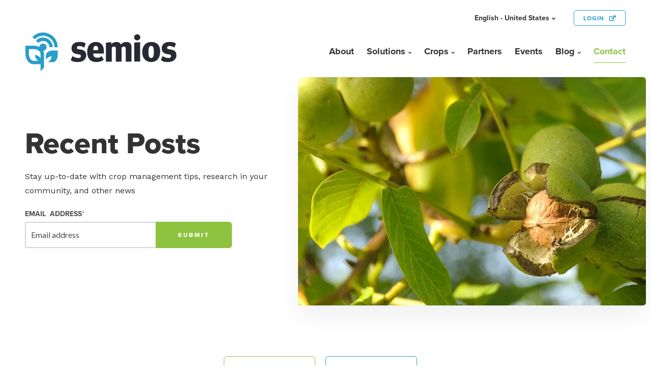

--- FILE ---
content_type: text/html; charset=UTF-8
request_url: https://blog.semios.com/tag/pistachio
body_size: 14807
content:
<!doctype html><html lang="en-us"><head>
    <meta charset="utf-8">
    <title>Semios Blog | Pistachio</title>
    <link rel="shortcut icon" href="https://blog.semios.com/hubfs/favicon-1.png">
    <meta name="description" content="Pistachio | The latest news, research, and updates from the world's best crop management platform">
    
    
    
      
    
    
    
    <meta name="viewport" content="width=device-width, initial-scale=1">

    <script src="/hs/hsstatic/jquery-libs/static-1.1/jquery/jquery-1.7.1.js"></script>
<script>hsjQuery = window['jQuery'];</script>
    <meta property="og:description" content="Pistachio | The latest news, research, and updates from the world's best crop management platform">
    <meta property="og:title" content="Semios Blog | Pistachio">
    <meta name="twitter:description" content="Pistachio | The latest news, research, and updates from the world's best crop management platform">
    <meta name="twitter:title" content="Semios Blog | Pistachio">

    

    
    <style>
a.cta_button{-moz-box-sizing:content-box !important;-webkit-box-sizing:content-box !important;box-sizing:content-box !important;vertical-align:middle}.hs-breadcrumb-menu{list-style-type:none;margin:0px 0px 0px 0px;padding:0px 0px 0px 0px}.hs-breadcrumb-menu-item{float:left;padding:10px 0px 10px 10px}.hs-breadcrumb-menu-divider:before{content:'›';padding-left:10px}.hs-featured-image-link{border:0}.hs-featured-image{float:right;margin:0 0 20px 20px;max-width:50%}@media (max-width: 568px){.hs-featured-image{float:none;margin:0;width:100%;max-width:100%}}.hs-screen-reader-text{clip:rect(1px, 1px, 1px, 1px);height:1px;overflow:hidden;position:absolute !important;width:1px}
</style>

<link rel="stylesheet" href="https://blog.semios.com/hubfs/hub_generated/template_assets/1/48301507219/1762204272978/template_main.min.css">
<link rel="stylesheet" href="https://blog.semios.com/hubfs/hub_generated/template_assets/1/48301507235/1762204273539/template_blog.min.css">
<link rel="stylesheet" href="https://blog.semios.com/hubfs/hub_generated/template_assets/1/48301631048/1762204271976/template_theme-overrides.min.css">

<style>
  
/* # General
================================ */
  .module_16227157722382{  
    font-family: "proxima-nova",sans-serif !important;
  }
  
  .module_16227157722382 .container {
    width: 1200px;
    max-width:100%;
    padding:0 10px;  }

/* # Header, Main Menu
================================ */
  .module_16227157722382 .navbar-header{
    position:relative;
  }

.module_16227157722382 .navbar {
  margin-bottom: 0;
  background-color: #fff;
  transition: all 0.2s ease-out;
}
  
.module_16227157722382 .navbar a:hover,
  .module_16227157722382 .navbar a:focus{
  text-decoration:none;
}
  
.module_16227157722382 .navbar-container {
	position: relative;
}
  
  .module_16227157722382 .navbar .navbar-nav li{
    position:relative;
  }
  
  .module_16227157722382 .navbar .navbar-nav li.hs-menu-depth-1{
    padding:5px 0;
    font-weight:700;
  }
  
.module_16227157722382 .navbar .navbar-nav li a {
  font-size: 18px;
  text-transform: none;
  color: #313131;
  padding: 10px 0;
}
  
.module_16227157722382 .navbar .navbar-nav li a:focus, .module_16227157722382 .navbar .navbar-nav li a:hover {
   background-color: transparent !important;
}

.module_16227157722382 .navbar-brand {
    height: auto;
    padding: 0;
    font-size: 0;
    line-height: 0;
}

/*   .module_16227157722382 .navbar-brand img{
    width:300px !important;
  } */
  
.module_16227157722382 .navbar-scroll {
  opacity: 1;
}

.module_16227157722382 #top-social-menu {
  display: none;
}
  
.module_16227157722382 .nav li {
    z-index: 9;
}

.module_16227157722382 .nav .has-child{
   position:relative;
   z-index:999;
}  

.module_16227157722382 .nav .has-child:after{
   content: "";
    margin-left: 5px;
    font-family: FontAwesome;
    text-rendering: auto;
    font-smoothing: antialiased;
    color: #313131;
    font-size: 7px;
    font-weight: 300;
    position: relative;
    top: -1px;
}
.module_16227157722382 .navbar-toggle .icon-bar {
    background: #313131;
}
  
.module_16227157722382 .navbar-toggle{
    position: absolute;
    right: 10px;
    top: 58%;
    transform: translateY(-50%);
    margin-top: 5px;
    padding:0;
    margin:0;
}

  .module_16227157722382 .navbar-toggle:hover, 
  .module_16227157722382 .navbar-toggle:focus{
    background-color: transparent;
    border-color: transparent;
}
  
.module_16227157722382 .navbar-toggle .icon-bar {
    width: 40px !important;
    height: 3px !important;
    border-radius:0;
    margin-bottom: 10px;
}
  
.module_16227157722382 .navbar-toggle .icon-bar:last-child {
    width: 25px !important;
}
  .module_16227157722382 .navbar-toggle.animate .icon-bar:nth-child(2) {
    transform: rotate(45deg) translate(5px, 5px);
    transition:.3s;
  }
  
  .module_16227157722382 .navbar-toggle.animate .icon-bar:nth-child(3) {
    transform: rotate(-45deg) translate(3px, -5px);
    transition:.3s;
  }
  
.module_16227157722382 .navbar-toggle.animate .icon-bar:last-child {
    width: 0 !important;
    height: 0 !important;
    transition:.3s;
}
  
@media (min-width: 768px) {
  
  .module_16227157722382 .navbar {
/*     height: 120px; */
    height: 90px;
  }
  
  .navbar>.container .navbar-brand,
  .navbar>.container-fluid .navbar-brand {
      margin-left: 0 !important;
  }
  
  .module_16227157722382 .navbar-nav li a {
    padding:0;
    margin: 35px 25px 0 0;
  }
  
  .module_16227157722382 .navbar-nav li.hs-menu-depth-1:last-child a {
    margin-right:0;
    color:#8ec346;
  }
  
  .module_16227157722382 .navbar-brand {
    font-size: 28px;
    padding: 0;
/*     margin-top: 56px; */
    margin-top: 5px;
    height: 85px;
    line-height: 85px;
    margin-left: -10px;
  }

  .module_16227157722382 #top-social-menu{
    display: initial;
  }

  /* Navbar when scrolled */

  .module_16227157722382 .navbar-scroll {
    height: 70px;
  }

  .navbar-scroll #top-social-menu {
    display: none;
    transition: all 0.2s ease-out;
  }

  .navbar-scroll .navbar-brand {
    height: 70px;
    line-height: 70px;
  }

  .module_16227157722382 .navbar-scroll .navbar-nav li a {
    opacity: 1;
    padding: 0;
    margin-top: 0;
  }
  
  .module_16227157722382 .navbar-right {
/*     margin-top: 82px; */
    margin-top: 32px;
  }
  
}

  @media (max-width:767px) {
    
    .module_16227157722382 .navbar-header {
        margin-right: 0 !important;
        margin-left: 0 !important;
    }
    
    .module_16227157722382 .navbar-header {
      padding: 32px 0 20px;
    }
    
    .module_16227157722382 #navbar {
        padding-top: 35px;
        padding-left: 18px;
      }

    .module_16227157722382 .navbar-brand img {
      width: 240px !important;
    }
    
    .module_16227157722382 div#navbar {
            position: absolute;
            background: #289EC8;
            width: 102%;
            text-align: center;
            padding-top: 20px;
            padding-bottom: 20px;
            z-index: 99;
    }  
  
    .module_16227157722382 #navbar .navbar-nav li a {
      font-size: 22px;
      line-height: 28px;
      color: #ffffff;
      padding: 3px 15px;
      display:flex;
      justify-content:center;
      align-items:center;
      font-family: proxima-nova, sans-serif;
    }
    
    .module_16227157722382 .nav .has-child:after{
       position: relative;
       content: "";
       background:url(https://blog.semios.com/hubfs/Website-BoilerPlate-2021/Landing%20page/caret-icon.png) no-repeat;
       background-position:right center;
       width:25px;
       height:25px;
       background-size:100%;
       right: -5px;
       top: 5px;
       display:inline-block;
   }
    
    li.hs-item-has-children ul li a{
      color:#fff !important;
    }
    
    .module_16227157722382 .nav .has-child:hover:after,
    .module_16227157722382 .nav .has-child:focus:after{
      transform:rotate(-180deg);
    }
  

  }
  
  .hs-menu-children-wrapper {
    padding: 20px !important;
    margin: 0;
    list-style: none;
  }
  
  .module_16227157722382 .navbar-header li.hs-menu-depth-1{
    padding: 5px 0;
  }

  li.hs-menu-depth-1 ul li{
    padding: 5px 15px 5px 10px;
  }
  
  li.hs-item-has-children ul li a{
    font-size: 16px !important;
    color: #313131 !important;
    font-weight: 400 !important;
    margin: 0 !important;
    padding: 0 !important;
    line-height: 26px !important;
    font-family: proxima-nova, sans-serif;
  }
  
  li.hs-item-has-children ul li a:hover{
    text-decoration:underline !important;
  }

  .module_16227157722382 .navbar-nav li.hs-menu-depth-1:last-child a:hover{
    color:#289EC8;
  }
  
  .module_16227157722382 .navbar-nav li.hs-menu-depth-1:last-child a:hover::after{
    background:#289EC8;
  }
  
/* # Hover Link Effect
================================ */
@media (min-width: 768px) {
  .module_16227157722382 .navbar-nav li.hs-menu-depth-1:last-child a::after {
    position: absolute;
    bottom: -15px;
    left: 0;
    width: 100%;
    height: 1px;
    background: #8ec346;
    content: '';
    opacity: 1;
    transition: height 0.3s, opacity 0.3s, transform 0.3s;
    transform: translateY(-10px);
  }

/*   .module_16227157722382 .navbar-nav>li>a:hover::after,
  .module_16227157722382 .navbar-nav>li>a:focus::after {
    height: 2px;
    opacity: 1;
    transform: translateY(0px);
  } */
    
  .hs-menu-wrapper.flyouts .hs-menu-children-wrapper {
    left: 25px !important;
    opacity: 0;
    position: absolute;
  }
  
  .hs-menu-wrapper.hs-menu-flow-horizontal.flyouts .hs-item-has-children:hover>.hs-menu-children-wrapper {
    visibility: visible;
    top: -13px !important;
    transition:0.2s;
  }
  
  .hs-menu-children-wrapper {
    position: absolute;
    z-index: 99;
    min-width: 250px;
    left: 50%;
    -webkit-transform: translate(-50%, 50px);
    -ms-transform: translate(-50%, 50px);
    transform: translate(-50%, 50px);
    -webkit-transition: 350ms;
    -o-transition: 350ms;
    transition: 350ms;
    -webkit-transition-property: opacity, -webkit-transform;
    transition-property: opacity, -webkit-transform;
    -o-transition-property: transform, opacity;
    transition-property: transform, opacity;
    transition-property: transform, opacity, -webkit-transform;
    visibility: hidden;
    background: #F1FBFF;
    opacity: 1;
    -webkit-box-shadow: 1px 1px 5px rgb(0 0 0 / 30%);
    box-shadow: 1px 1px 5px rgb(0 0 0 / 30%);
    top:110%;
  }
  
  
}

/* # Social menu
================================ */

.module_16227157722382 #top-social-menu {
  position: absolute;
  top: 17px;
  right: 10px;
  font-size: 12px;
  z-index: 0;
  padding-right: 0px;
  list-style: none;
  color: #2E1C05;
  transition: all 0.2s ease-out;
  display: flex;
  align-items: center;
  padding: 0;
}

#top-social-menu li {
  font-size: 14px;
  font-weight: bold;
  color: #313131;
}
  
  #top-social-menu li{
    margin-left:20px;
  }
  
   #top-social-menu li:first-child {
    margin-left:0;
  }
  
.module_16227157722382 #top-social-menu li:last-child {
  padding-right: 0;
}
  
.module_16227157722382 #top-social-menu li:nth-child(2) a {
  padding: 5px 15px 5px 0;
}
  
.module_16227157722382 #top-social-menu li a {
  text-decoration: none;
  color: #2E1C05;
}

.module_16227157722382 #top-social-menu li a:hover {
  text-decoration: none;
  color: #543A1A;
}

.module_16227157722382 #top-social-menu i {
 	font-size: 16px;  
  transition: all 0.2s ease-in;
}

#top-social-menu i:hover {
  text-decoration: none;
  color: #313131;
}
  .module_16227157722382 #top-social-menu .lang-swicter a:after {
    content: "";
    margin-left: 5px;
    font-family: FontAwesome;
    text-rendering: auto;
    font-smoothing: antialiased;
    color: #313131;
    font-size: 8px;
    font-weight: 300;
  }
  
  .module_16227157722382 #mobile-social{
    display:none;
  }
  
  .module_16227157722382 #top-social-menu li.login {
    border: 1px solid #289EC8;
    border-radius: 5px;
    padding:0 !important;
  }
  
 .module_16227157722382 #top-social-menu .login a {
    color: #289EC8 !important;
    font-size: 11px;
    font-weight: bold;
    letter-spacing: 1px;
    line-height: 14px;
    display: flex;
    padding: 8px 20px 7px 20px;
    text-transform: uppercase;
  }
  
   .module_16227157722382 #top-social-menu .login a:after {
    content: "";
    margin-left: 10px;
    font-family: "Font Awesome 5 Pro";
    text-rendering: auto;
    font-smoothing: antialiased;
    color: #289EC8;
    font-size: 11px;
  }
  
  .module_16227157722382 #top-social-menu .lang-swicter a{
    position:relative;
  }
  
  .module_16227157722382 #top-social-menu .lang-swicter a:before,
  .module_16227157722382 #mobile-social .lang-swicter a:before{
    background-image: url(https://blog.semios.com/hubfs/Website-BoilerPlate-2021/Landing%20page/flgas-sprite-img.png);
    -webkit-background-size: auto 20px !important;
    background-size: auto 20px !important;
    border-radius: 0px !important;
    width: 30px !important;
    height: 22px !important;
    content: "";
    vertical-align: middle;
    margin-right: 10px;
    display: inline-block;
    overflow: hidden;
    background-repeat: no-repeat;
  }
  
  .module_16227157722382 #top-social-menu .lang-swicter a:before,
  .module_16227157722382 #mobile-social .lang-swicter a:before{
    background-position: -3570px 0 !important;
  }
  
  .module_16227157722382 #mobile-social li a{
    position:relative;
  }
  
  .module_16227157722382 #mobile-social li .has-child:after {
    position: absolute;
    content: "";
    background: url(https://blog.semios.com/hubfs/Website-BoilerPlate-2021/Landing%20page/caret-icon.png) no-repeat;
    background-position: right center;
    width: 25px;
    height: 25px;
    background-size: 100%;
    right: -20px;
    top: 10px;
    position: absolute;
  }
  
  .module_16227157722382 #mobile-social .lang-swicter a:before{
    height: 25px !important;
  }
  
    
 @media(min-width:768px) and (max-width:900px){
    .module_16227157722382 .navbar-header {
      width: 140px;
    }
    
  }  
    
  @media(max-width:767px){
    .top-social {
      display: none;
    }
    
    .module_16227157722382 #mobile-social{
        display:block;
      }
    
    .module_16227157722382 #mobile-social ul.top-social-menu {
      padding: 0;
      list-style: none;
    }
    
    .module_16227157722382 #mobile-social ul li a{
        font-size: 22px;
        line-height: 28px;
        color: #ffffff;
        padding: 10px 15px;
        font-weight: bold;
        display: inline-block;
    }
    
    li.hs-item-has-children ul li a {
      color: #fff !important;
    }
    
  }
  
  @media (max-width:480px) {
    .module_16227157722382 .navbar-brand img {
      width: 200px !important;
    }
  }

</style>



<style>
  
  .dnd_area-module-2.banner .banner-wrapper {
    display: flex;
    flex-wrap: wrap;
    align-items:center;
  }
  
 .dnd_area-module-2.banner .banner-text {
    flex: 0 0 520px;
    width: 520px;
     max-width: 100%;
    padding: 0 10px;
    margin-left: auto;
    box-sizing: border-box;
  } 
  
  .dnd_area-module-2.banner .banner-text p{
    font-size:16px;
    line-height:1.75;
    font-weight:400;
    margin-bottom: 0;
  }
  
  .dnd_area-module-2 .sbscribe-form form{
      display: flex;
      align-items: center;
  }

  .dnd_area-module-2 .sbscribe-form form .hs-email {
    flex: 0 0 50%;
    width: 50%;
  }
  
  .dnd_area-module-2 .sbscribe-form form .hs-input{
      font-size: 16px;
      padding: 10px;
  }
  
  .dnd_area-module-2 .sbscribe-form form .hs_submit {
    flex: 0 0 30%;
    width: 30%;
  }
  
  .dnd_area-module-2 .sbscribe-form form .hs_submit .hs-button{
        font-size: 12px;
        padding: 13px;
        min-width: 150px;
        margin-top: 13px;
        border-top-left-radius: 0;
        border-bottom-left-radius: 0;
        margin-left: -2px;
        background-color: #8EC340;
        border: 1px solid #8EC340;
        text-transform: uppercase;
        font-family: 'Work Sans',sans-serif !important;
        font-weight: bold;
        letter-spacing: 2px;
        line-height: 24px;
  }
  
  .dnd_area-module-2 .sbscribe-form form label{
    font-size:14px;
    font-family: "proxima-nova",sans-serif !important;
  }
    
  .dnd_area-module-2 .sbscribe-form form .hs-error-msgs{
    position:absolute;
    font-family: 'Work Sans',sans-serif !important;
  }
  
  .dnd_area-module-2.banner .banner-image {
    flex: 0 0 55%;
    width: 55%;
    padding: 0 10px;
    box-sizing: border-box;
  }
  
  .dnd_area-module-2.banner .banner-image img{
    width:100%;
    border-radius: 6px;
    min-height: calc(350px + (450 - 350) * (100vw - 320px) / (1200 - 320));
    box-shadow: 0 22px 44px 0 rgb(0 0 0 / 6%);
    object-fit: cover;
  }
  
  .dnd_area-module-2.banner .banner-text h1 {
    font-size:58px;
    margin: 0;
    padding-bottom: 20px;
    font-weight: 800;
  }
  
  .dnd_area-module-2.banner .banner-text .desc > div{
    font-size:16px;
    margin: 0;
    font-weight: 300;
    line-height: 1.75;
  }
  
  .dnd_area-module-2.banner .banner-text .desc .view-btn {
       background-color: #8EC340;
    color: #ffffff;
    font-size: 12px;
    font-weight: bold;
    letter-spacing: 2px;
    line-height: 24px;
    text-align: center;
    margin-right: 20px;
    margin-bottom: 10px;
    margin-top: 20px;
    display: inline-block;
    min-width: 180px;
    padding: 12px 25px;
    border-radius: 6px;
    text-decoration: none;
    transition-duration: 0.2s;
    text-transform: uppercase;
    display: inline-flex;
    align-items: center;
    justify-content: center;
    min-height: 60px;
    border:1px solid #8EC340;
  }
  
 .dnd_area-module-2.banner .banner-text .desc .view-btn:hover {
    background: #ffffff;
    color: #8EC340;
    -webkit-box-shadow: 0px 20px 50px -20px rgb(0 0 0 / 20%);
    box-shadow: 0px 20px 50px -20px rgb(0 0 0 / 20%);
  }
  
  
.dnd_area-module-2 div.hs_error_rollup {
    display: none;
}
  
   @media(min-width:1351px) and (max-width:1600px){
    .dnd_area-module-2.banner .banner-text {
        flex: 0 0 527px;
        width: 527px;
    }
  }
  
  @media(min-width:1201px) and (max-width:1350px){
    .dnd_area-module-2.banner .banner-text {
        flex: 0 0 537px;
        width: 537px;
    }
  }
  
  @media(min-width:1200px){
      .dnd_area-module-2.banner .banner-image img{
        min-height: 450px;
      }
  }
  
  @media(min-width:768px) and (max-width:1200px){
    .dnd_area-module-2.banner .banner-text{
      flex:0 0 45%;
      width:45%;
    }
    
   .dnd_area-module-2.banner .banner-text h1 {
      font-size: 5vw;
    }
    
    
  }  
 
  @media(max-width:767px){
    .dnd_area-module-2.banner .banner-text {
      width: 480px;
      flex:0 0 480px;
      order: 2;
      margin-right:auto;
      padding-top: 20px;
    }
    .dnd_area-module-2.banner .banner-text h1{
      font-size:37px;
    }
    
    .dnd_area-module-2.banner .banner-image {
      flex: 0 0 100%;
      width: 100%;
    }

  }
  
  @media(max-width:480px){
    .dnd_area-module-2.banner .banner-text {
      flex: 0 0 100%;
      width: 100%;
    }
     .dnd_area-module-2.banner .banner-text h1{
      text-align:center
    }
    
    .dnd_area-module-2 .sbscribe-form form .hs_submit .hs-button{
       margin-top: 14px;
    }
  }
  
</style>


<style>
.module_162280946429811.cstm-footer {
    width:1600px;
    max-width:100%;
    margin:0 auto;
    background: #313131;
    padding-top: 50px;
  }
  
  .module_162280946429811.cstm-footer .main-footer {
    width: 1200px;
    max-width: 100%;
    margin: 0 auto;
  }
  
  .module_162280946429811.cstm-footer .news-leter {
    width:1200px;
    max-width:100%;
    margin-left:auto;
    margin-right:auto;
    color: #fff;
    font-size: 16px !important;
    font-weight: 300 !important;
    letter-spacing: 0;
    line-height: 28px;
    padding: 0 10px;
    margin-bottom: 32px;
    font-family: "proxima-nova",sans-serif !important;
  }
  
  .module_162280946429811.cstm-footer .news-leter h3{
       display: inline-block;
      font-size: 32px;
      padding: 0 20px 10px 0;
      margin:0;
     font-weight: 800;
  }
  
  .module_162280946429811.cstm-footer .footer-from{
      padding: 0 10px 80px;
  }
  
/*   .module_162280946429811.cstm-footer .footer-from form div {
    display: flex;
    flex-wrap:wrap;
    align-items:center;
    justify-content: space-between;
  } */
  
  .module_162280946429811.cstm-footer .footer-from form {
    display: flex;
    align-items: center;
    flex-wrap:wrap;
  }
  
  .module_162280946429811.cstm-footer .footer-from form .hs-form-field {
    position: relative;
  }
  
  .module_162280946429811.cstm-footer .footer-from form fieldset{    
    flex: 0 0 76%;
    max-width:76% !important;
    display: flex;
    flex-wrap:wrap;
    align-items: center;
  }
  
  .module_162280946429811.cstm-footer .footer-from form div p {
    flex: 0 0 25%;
    width: 25%;
    padding: 0 10px;
  }
  
  .module_162280946429811.cstm-footer .footer-from form label {
    color: #ffffff;
    font-weight: bold;
    letter-spacing: 1px;
    font-size: 12px;
    line-height: 14px;
    font-family: proxima-nova, sans-serif;
    text-transform:uppercase;
  }
  
  .module_162280946429811.cstm-footer .footer-from form ul.hs-error-msgs{
    position:absolute;
  }
  
  .module_162280946429811.cstm-footer .footer-from form .hs-error-msg{
    text-transform:unset;
  }
  
  .module_162280946429811.cstm-footer .footer-from form label .hs-form-required{
    color:#fff;
  }
  
  .module_162280946429811.cstm-footer .footer-from form .input {
    margin-right: 20px !important;
  }
  
/*   .module_162280946429811.cstm-footer .footer-from form .hs-form-field:last-child .input {
    margin-right: 0 !important;
  } */
  
  .module_162280946429811.cstm-footer .footer-from form input {
    background: transparent;
    border: 1px solid white;
    border-radius: 4px;
    color: #ffffff;
    font-size: 17px;
    padding: 5px 18px;
    height: 50px;
    appearance: none;
    font-weight: 400;
    font-family: work-sans, sans-serif;
  }
  
  .module_162280946429811.cstm-footer .footer-from form input::placeholder{
    font-style:italic;
    font-weight:bold;
    font-size:14px;
    color:#818181;
    font-family: work-sans, sans-serif;
  }
  
  .module_162280946429811.cstm-footer .footer-from form button,
  .module_162280946429811.cstm-footer .footer-from form .hs-button{
    font-size: 12px;
    font-weight: bold;
    letter-spacing: 2px;
    line-height: 24px;
    text-align: center;
    color: #ffffff;
    min-height: 50px;
    min-width: 180px;
    padding: 12px 25px;
    border-radius: 6px;
    text-transform: uppercase;
    border: 1px solid transparent;
    background-color: #8EC340;
    margin-top: 15px;
    cursor:pointer;
    margin: 0;
  }
  
  .module_162280946429811.cstm-footer .footer-from form button:hover,
  .module_162280946429811.cstm-footer .footer-from form .hs-button:hover{
    background: #ffffff;
    color: #8EC340;
    -webkit-box-shadow: 0px 20px 50px -20px rgb(0 0 0 / 20%);
    box-shadow: 0px 20px 50px -20px rgb(0 0 0 / 20%);
  }
  
  /*center footer*/
  .module_162280946429811.cstm-footer .footer-center .wrpr {
    display: flex;
    flex-wrap: wrap;
  }
  
  .module_162280946429811.cstm-footer .footer-center .column.logo-column {
    flex: 0 0 33%;
    width: 33%;
    padding:0 10px;
  }
  
  .module_162280946429811.cstm-footer .footer-center .column.logo-column > a:hover{
    opacity:1;
  }
  
  .module_162280946429811.cstm-footer .footer-center .column.menu.cmpny-column {
    flex: 0 0 17%;
    width: 17%;
     padding:30px 10px 0;
  }
  
  .module_162280946429811.cstm-footer .footer-center .column.menu.lrnmore-column {
    flex: 0 0 16.5%;
    width: 16.5%;
     padding:30px 10px 0;
  }
  
  .module_162280946429811.cstm-footer .footer-center .column.cntct-column {
    flex: 0 0 20%;
    width: 20%;
     padding:30px 12px 0;
  }
  
  .module_162280946429811.cstm-footer .footer-center .logo-column img {
    margin-bottom: 15px;
    width:280px !important;
  }
  
  .module_162280946429811.cstm-footer .social-list {
    display: flex;
    list-style: none;
    padding: 0px;
    margin-bottom: 20px;
    -webkit-box-pack: start;
    -ms-flex-pack: start;
    justify-content: flex-start;
  }
  
  .module_162280946429811.cstm-footer .social-list li {
    margin-right: 20px;
    border: 1px solid #ffffff;
    border-radius: 50%;
    padding: 3px;
    height: 40px;
    width: 40px;
    display: flex;
    align-items: center;
    justify-content: center;
  }
  
  .module_162280946429811.cstm-footer .social-list li:last-child {
    margin-right:0;
  }
  
   .module_162280946429811.cstm-footer .social-list li a {
    font-size: 21px;
     font-weight: 700;
     color: #ffffff;
     font-family: work-sans, sans-serif;
  }
  
  .module_162280946429811.cstm-footer .social-list li:hover {
    opacity: 0.7;
  }
  
  .module_162280946429811.cstm-footer .column h5 {
    padding-bottom: 10px;
    margin:0;
    font-size: 18px;
    font-weight: bold;
    letter-spacing: 0;
    line-height: 22px;
    color:#fff;
  }
  
  .module_162280946429811.cstm-footer .hs-menu-wrapper ul{
    display:inherit;
  }
  
  .module_162280946429811.cstm-footer .column.menu ul{
    padding:0;
  }
  
  .module_162280946429811.cstm-footer .column.menu li {
    display: block;
    padding-bottom: 10px;
  }
  
  .module_162280946429811.cstm-footer .column.menu li a{
    text-transform: uppercase;
    font-size: 12px;
    font-weight: bold;
    letter-spacing: 1px;
    line-height: 34px;
    color:#fff;
  }
  
  .module_162280946429811.cstm-footer .column .contact-item-wrapper {
    margin-bottom: 5px;
  }
  
  .module_162280946429811.cstm-footer .column .contact-item-wrapper a {
    font-size: 12px;
    font-weight: bold;
    letter-spacing: 1px;
    line-height: 34px;
    color:#fff;
  }
  
  .module_162280946429811.cstm-footer .column .login-form a{
    border: 1px solid #fff;
    border-radius: 5px;
    margin-top: 25px;
    margin-bottom: 50px;
    padding: 12px 25px;
    border-radius: 6px;
    cursor: pointer;
    text-transform: uppercase;
    font-size: 12px;
    font-weight: bold;
    letter-spacing: 1px;
    line-height: 34px;
    color:#fff;
    min-width: 220px;
    min-height: 60px;
    background:transparent;
  }
  
  .module_162280946429811.cstm-footer .column .login-form a:hover{
    opacity: .6;
  }
  
  .module_162280946429811.cstm-footer .column li.hs-menu-depth-1 > a:hover,
  .module_162280946429811.cstm-footer .column li.hs-menu-depth-1 > a:focus{
    opacity: 0.6;
    text-decoration:none;
  }
  
  .module_162280946429811.cstm-footer .login-form a:after {
    content: "";
    margin-left: 10px;
    font-family: "Font Awesome 5 Pro";
    text-rendering: auto;
    font-smoothing: antialiased;
    color: white;
    font-size: 11px;
  }
  
  .module_162280946429811.cstm-footer .footer-copyright .wrpr {
    display: flex;
    flex-wrap: wrap;
    justify-content: space-between;
    align-items: center;
    padding:10px 10px 12px;
  }
  
  .module_162280946429811.cstm-footer .footer-copyright .copyright-column{
    color:#fff;
    font-size: 10px;
    margin: 0;
    font-weight: 300;
    letter-spacing:1.3px;
    line-height: 1.75;
    font-family: work-sans, sans-serif;
  }
  
  .module_162280946429811.cstm-footer .footer-copyright .designby-column,
  .module_162280946429811.cstm-footer .footer-copyright .designby-column a{
    color: #fff;
    font-size: 10px;
    margin: 0;
    font-weight: 300;
    letter-spacing:1.3px;
    line-height: 1.75;
    font-family: work-sans, sans-serif;
    display:none;
  }
  
  .module_162280946429811.cstm-footer .hs-menu-children-wrapper{
    top: 0 !important;
    left: 100% !important;
    transform: translate(-50%, -50%);
    background: #F1FBFF !important;
    padding: 10px 5px !important;
  }
  
  .module_162280946429811.cstm-footer li.hs-item-has-children ul li{
        padding: 5px 0px;
        padding-left: 10px;
  }
  
  .module_162280946429811.cstm-footer .hs-menu-wrapper .hs-item-has-children:hover>.hs-menu-children-wrapper{
        -webkit-transform: translate(-50%, 0);
    -ms-transform: translate(-50%, 0);
    transform: translate(-50%, -70%); 
    transition: 350ms;
  }
  
  .module_162280946429811.cstm-footer li.hs-item-has-children ul li a{
    position:relative;
    font-size:14px !important;
    padding: 5px 15px;
    padding-left: 0px;
    text-transform:capitalize !important;
    line-height: 20px !important;
  }
  
  .module_162280946429811.cstm-footer li.hs-item-has-children .has-child{
    position:relative;
  }
  
  .module_162280946429811.cstm-footer li.hs-item-has-children .has-child::after{
        content: "";
        margin-left: 5px;
        font-family: FontAwesome;
        text-rendering: auto;
        font-smoothing: antialiased;
        color: #fff;
        font-size: 8px;
        font-weight: 300;
        font-size: 12px;
  }
  
   .module_162280946429811.cstm-footer .submitted-message {
    color: #fff;
  }
  
  .module_162280946429811.cstm-footer form .hs_error_rollup{
      display:none;
   }

  
  @media(min-width:768px) and (max-width:1024px){
    .module_162280946429811.cstm-footer {
      padding-left: 20px;
      padding-right:20px;
    }

   .module_162280946429811.cstm-footer .footer-center .logo-column img {
    width:200px !important;
  }

}
  
  @media(max-width:767px){
    .module_162280946429811 .news-leter h3 {
        float:left;
    }

    .module_162280946429811.cstm-footer .footer-from {
      padding-bottom: 34px;
    }  
    
     .module_162280946429811.cstm-footer .footer-from form fieldset {
        width: 100% !important;
        flex:0 0 100% !important;
        max-width: 100% !important;
      }    
   
     .module_162280946429811.cstm-footer .footer-from form .hs-input{
        width: 100% !important;
      }    
    
    .module_162280946429811.cstm-footer .footer-from form div p {
      flex: 0 0 33.33%;
      width: 33.33%;
    }
     
    .module_162280946429811.cstm-footer .footer-center .column{
      flex: 0 0 100% !important;
      width: 100% !important;
      text-align: center;
    }
    
    .module_162280946429811.cstm-footer .social-list {
      justify-content: center;
      margin-bottom:50px;
    }
    
    .module_162280946429811.cstm-footer .footer-center .column.menu.lrnmore-column {
      padding: 60px 10px 0;
    }
   
    .module_162280946429811.cstm-footer .footer-center .column.cntct-column {
      padding: 60px 12px 30px;
    }
    
    .module_162280946429811.cstm-footer  .footer-copyright .copyright-column{
      flex: 0 0 100%;
      width: 100%;
      text-align: center;
      margin-bottom:20px;
    }
   
    .module_162280946429811.cstm-footer .designby-column{
      flex: 0 0 100%;
      width: 100%;
      text-align: center;      
    }
    
    .module_162280946429811.cstm-footer .hs-menu-depth-1.hs-item-has-children .has-child:after {
      display: inline-block;
      content: "\f0d7";
      width: 25px;
      height: 25px;
      right: 0;
      top: 2px;
      position: relative;
      background: #fff;
      border-radius: 50%;
      color: #8EC340;
      font-size: 18px;
      line-height: 29px;
    }
    
    .module_162280946429811.cstm-footer .hs-menu-depth-1.hs-item-has-children .has-child:hover:after,
    .module_162280946429811.cstm-footer .hs-menu-depth-1.hs-item-has-children .has-child:focus:after {
        transform: rotate(-180deg);
    }
    
    .module_162280946429811.cstm-footer .hs-menu-wrapper .hs-item-has-children:hover>.hs-menu-children-wrapper {
      -webkit-transform: translate(0, 0);
      -ms-transform: translate(0, 0);
      transform: translate(0, 0);
      transition: 350ms;
      left: 0 !important;
      top: auto !important;
      background: transparent !important;
    }
    
      .module_162280946429811.cstm-footer .footer-from form .hs-form-field {
        float: none !important;
        width: 100% !important;
      }
    
     .module_162280946429811.cstm-footer .footer-from form ul.hs-error-msgs{
        position:relative;
      }
  
  }
  
  @media(max-width:480px){
    
    .module_162280946429811 .news-leter h3 {
      display: block !important;
      text-align:center;
      font-size:25px !important;
      float:none;
    }
   
    .module_162280946429811.cstm-footer .footer-from form div p{
      flex:0 0 100%;
      width:100%;
      margin-bottom: 20px;
    }
    
    .module_162280946429811.cstm-footer .footer-from form .sbscb-btn{
      text-align:center;
    }
   
  }
  
</style>

<style>
  @font-face {
    font-family: "Lato";
    font-weight: 400;
    font-style: normal;
    font-display: swap;
    src: url("/_hcms/googlefonts/Lato/regular.woff2") format("woff2"), url("/_hcms/googlefonts/Lato/regular.woff") format("woff");
  }
  @font-face {
    font-family: "Lato";
    font-weight: 700;
    font-style: normal;
    font-display: swap;
    src: url("/_hcms/googlefonts/Lato/700.woff2") format("woff2"), url("/_hcms/googlefonts/Lato/700.woff") format("woff");
  }
  @font-face {
    font-family: "Merriweather";
    font-weight: 400;
    font-style: normal;
    font-display: swap;
    src: url("/_hcms/googlefonts/Merriweather/regular.woff2") format("woff2"), url("/_hcms/googlefonts/Merriweather/regular.woff") format("woff");
  }
  @font-face {
    font-family: "Merriweather";
    font-weight: 700;
    font-style: normal;
    font-display: swap;
    src: url("/_hcms/googlefonts/Merriweather/700.woff2") format("woff2"), url("/_hcms/googlefonts/Merriweather/700.woff") format("woff");
  }
  @font-face {
    font-family: "Merriweather";
    font-weight: 700;
    font-style: normal;
    font-display: swap;
    src: url("/_hcms/googlefonts/Merriweather/700.woff2") format("woff2"), url("/_hcms/googlefonts/Merriweather/700.woff") format("woff");
  }
</style>

<!-- Editor Styles -->
<style id="hs_editor_style" type="text/css">
.dnd_area-row-0-max-width-section-centering > .row-fluid {
  max-width: 1600px !important;
  margin-left: auto !important;
  margin-right: auto !important;
}
/* HubSpot Non-stacked Media Query Styles */
@media (min-width:768px) {
  .dnd_area-row-0-vertical-alignment > .row-fluid {
    display: -ms-flexbox !important;
    -ms-flex-direction: row;
    display: flex !important;
    flex-direction: row;
  }
  .dnd_area-row-1-vertical-alignment > .row-fluid {
    display: -ms-flexbox !important;
    -ms-flex-direction: row;
    display: flex !important;
    flex-direction: row;
  }
  .dnd_area-column-1-vertical-alignment {
    display: -ms-flexbox !important;
    -ms-flex-direction: column !important;
    -ms-flex-pack: center !important;
    display: flex !important;
    flex-direction: column !important;
    justify-content: center !important;
  }
  .dnd_area-column-1-vertical-alignment > div {
    flex-shrink: 0 !important;
  }
  .dnd_area-column-3-vertical-alignment {
    display: -ms-flexbox !important;
    -ms-flex-direction: column !important;
    -ms-flex-pack: start !important;
    display: flex !important;
    flex-direction: column !important;
    justify-content: flex-start !important;
  }
  .dnd_area-column-3-vertical-alignment > div {
    flex-shrink: 0 !important;
  }
}
/* HubSpot Styles (default) */
.dnd_area-row-0-padding {
  padding-top: 10px !important;
  padding-bottom: 0px !important;
  padding-left: 0px !important;
  padding-right: 0px !important;
}
.dnd_area-row-0-background-layers {
  background-image: linear-gradient(rgba(255, 255, 255, 1), rgba(255, 255, 255, 1)) !important;
  background-position: left top !important;
  background-size: auto !important;
  background-repeat: no-repeat !important;
}
.dnd_area-column-1-padding {
  padding-top: 0px !important;
  padding-bottom: 0px !important;
  padding-left: 0px !important;
  padding-right: 0px !important;
}
.dnd_area-column-1-row-0-padding {
  padding-top: 0px !important;
  padding-bottom: 0px !important;
  padding-left: 0px !important;
  padding-right: 0px !important;
}
/* HubSpot Styles (mobile) */
@media (max-width: 767px) {
  .dnd_area-row-0-padding {
    padding-top: 10px !important;
    padding-bottom: 0px !important;
    padding-left: 0px !important;
    padding-right: 0px !important;
  }
}
</style>
    

    
<!--  Added by GoogleAnalytics integration -->
<script>
var _hsp = window._hsp = window._hsp || [];
_hsp.push(['addPrivacyConsentListener', function(consent) { if (consent.allowed || (consent.categories && consent.categories.analytics)) {
  (function(i,s,o,g,r,a,m){i['GoogleAnalyticsObject']=r;i[r]=i[r]||function(){
  (i[r].q=i[r].q||[]).push(arguments)},i[r].l=1*new Date();a=s.createElement(o),
  m=s.getElementsByTagName(o)[0];a.async=1;a.src=g;m.parentNode.insertBefore(a,m)
})(window,document,'script','//www.google-analytics.com/analytics.js','ga');
  ga('create','UA-39827560-1','auto');
  ga('send','pageview');
}}]);
</script>

<!-- /Added by GoogleAnalytics integration -->

<!--  Added by GoogleAnalytics4 integration -->
<script>
var _hsp = window._hsp = window._hsp || [];
window.dataLayer = window.dataLayer || [];
function gtag(){dataLayer.push(arguments);}

var useGoogleConsentModeV2 = true;
var waitForUpdateMillis = 1000;


if (!window._hsGoogleConsentRunOnce) {
  window._hsGoogleConsentRunOnce = true;

  gtag('consent', 'default', {
    'ad_storage': 'denied',
    'analytics_storage': 'denied',
    'ad_user_data': 'denied',
    'ad_personalization': 'denied',
    'wait_for_update': waitForUpdateMillis
  });

  if (useGoogleConsentModeV2) {
    _hsp.push(['useGoogleConsentModeV2'])
  } else {
    _hsp.push(['addPrivacyConsentListener', function(consent){
      var hasAnalyticsConsent = consent && (consent.allowed || (consent.categories && consent.categories.analytics));
      var hasAdsConsent = consent && (consent.allowed || (consent.categories && consent.categories.advertisement));

      gtag('consent', 'update', {
        'ad_storage': hasAdsConsent ? 'granted' : 'denied',
        'analytics_storage': hasAnalyticsConsent ? 'granted' : 'denied',
        'ad_user_data': hasAdsConsent ? 'granted' : 'denied',
        'ad_personalization': hasAdsConsent ? 'granted' : 'denied'
      });
    }]);
  }
}

gtag('js', new Date());
gtag('set', 'developer_id.dZTQ1Zm', true);
gtag('config', 'G-BFCXWV04ZD');
</script>
<script async src="https://www.googletagmanager.com/gtag/js?id=G-BFCXWV04ZD"></script>

<!-- /Added by GoogleAnalytics4 integration -->



<meta name="twitter:site" content="@Semios">
<meta property="og:url" content="https://blog.semios.com/tag/pistachio">
<meta property="og:type" content="blog">
<meta name="twitter:card" content="summary">
<link rel="alternate" type="application/rss+xml" href="https://blog.semios.com/rss.xml">
<meta name="twitter:domain" content="blog.semios.com">
<script src="//platform.linkedin.com/in.js" type="text/javascript">
    lang: en_US
</script>

<meta http-equiv="content-language" content="en-us">






    <link rel="preconnect" href="https://fonts.gstatic.com">
    <link href="https://fonts.googleapis.com/css2?family=Work+Sans:wght@400;500;600;700;800;900&amp;display=swap" rel="stylesheet">
  <meta name="generator" content="HubSpot"></head>
  <body>
    <div class="body-wrapper   hs-content-id-70947825325 hs-blog-listing hs-blog-id-6169663999">
      
        <div data-global-resource-path="SemioBio-June-2021/templates/partials/header.html"><header class="header">

  
<!--   <a href="#main-content" class="header__skip">Skip to content</a> -->

  

      <div class="desktop-top-bar">
					<ul id="top-social-menu">
<!--						<li><a href="tel:1-855-924-3282">Call 1-855-924-3282</a></li> -->
						<li class="lang-swicter">
               
                <div class="header__language-switcher header--element">
                  <div class="header__language-switcher--label">
                    <div id="hs_cos_wrapper_language-switcher" class="hs_cos_wrapper hs_cos_wrapper_widget hs_cos_wrapper_type_module widget-type-language_switcher" style="" data-hs-cos-general-type="widget" data-hs-cos-type="module"><span id="hs_cos_wrapper_language-switcher_" class="hs_cos_wrapper hs_cos_wrapper_widget hs_cos_wrapper_type_language_switcher" style="" data-hs-cos-general-type="widget" data-hs-cos-type="language_switcher"></span></div>
                    <div class="header__language-switcher--label-current"> English - United States</div>
                  </div>
                </div>
              
            </li>
						<li class="login"><a href="https://live.semios.com/login">Login</a></li>
					</ul>
          
				</div> 
      

    <div id="hs_cos_wrapper_module_16227157722382" class="hs_cos_wrapper hs_cos_wrapper_widget hs_cos_wrapper_type_module" style="" data-hs-cos-general-type="widget" data-hs-cos-type="module">
  <link href="https://maxcdn.bootstrapcdn.com/bootstrap/3.3.5/css/bootstrap.min.css" rel="stylesheet">
  <link rel="stylesheet" href="https://cdnjs.cloudflare.com/ajax/libs/font-awesome/4.7.0/css/font-awesome.min.css">
  <link href="https://pro.fontawesome.com/releases/v5.10.0/css/all.css" rel="stylesheet">
  <script src="https://cdnjs.cloudflare.com/ajax/libs/jquery/2.1.3/jquery.min.js"></script>
  <script src="https://maxcdn.bootstrapcdn.com/bootstrap/3.3.5/js/bootstrap.min.js"></script>

<div class="module_16227157722382">
		<nav id="main-navbar" class="navbar">
			<div class="container navbar-container">
				<div class="navbar-header">
					<button type="button" class="navbar-toggle collapsed" data-toggle="collapse" data-target="#navbar" aria-expanded="false" aria-controls="navbar">
						<span class="sr-only">Toggle navigation</span>
						<span class="icon-bar"></span>
						<span class="icon-bar"></span>
						<span class="icon-bar"></span>
					</button>
					<span class="navbar-brand" href="#">
            <span id="hs_cos_wrapper_module_16227157722382_" class="hs_cos_wrapper hs_cos_wrapper_widget hs_cos_wrapper_type_logo" style="" data-hs-cos-general-type="widget" data-hs-cos-type="logo"><a href="http://semios.com" id="hs-link-module_16227157722382_" style="border-width:0px;border:0px;"><img src="https://blog.semios.com/hubfs/semios-logo-c.svg" class="hs-image-widget " height="80" style="height: auto;width:297px;border-width:0px;border:0px;" width="297" alt="semios-logo-c" title="semios-logo-c"></a></span>
          </span>
				</div>
				<div id="navbar" class="navbar-collapse collapse">
					<div class="nav navbar-nav navbar-right">
						<span id="hs_cos_wrapper_module_16227157722382_" class="hs_cos_wrapper hs_cos_wrapper_widget hs_cos_wrapper_type_menu" style="" data-hs-cos-general-type="widget" data-hs-cos-type="menu"><div id="hs_menu_wrapper_module_16227157722382_" class="hs-menu-wrapper active-branch flyouts hs-menu-flow-horizontal" role="navigation" data-sitemap-name="default" data-menu-id="48580659588" aria-label="Navigation Menu">
 <ul role="menu">
  <li class="hs-menu-item hs-menu-depth-1" role="none"><a href="https://semios.com/about/" role="menuitem">About</a></li>
  <li class="hs-menu-item hs-menu-depth-1 hs-item-has-children" role="none"><a href="https://semios.com/solutions/" aria-haspopup="true" aria-expanded="false" role="menuitem">Solutions<span class="has-child"></span></a>
   <ul role="menu" class="hs-menu-children-wrapper">
    <li class="hs-menu-item hs-menu-depth-2" role="none"><a href="https://semios.com/solutions/in-canopy-climate-monitoring/" role="menuitem">Climate Monitoring</a></li>
    <li class="hs-menu-item hs-menu-depth-2" role="none"><a href="https://semios.com/solutions/variable-rate-mating-disruption/" role="menuitem">Mating Disruption</a></li>
    <li class="hs-menu-item hs-menu-depth-2" role="none"><a href="https://semios.com/solutions/insect-pest-management/" role="menuitem">Insect Pest Management</a></li>
    <li class="hs-menu-item hs-menu-depth-2" role="none"><a href="https://semios.com/solutions/disease-management/" role="menuitem">Disease Management</a></li>
    <li class="hs-menu-item hs-menu-depth-2" role="none"><a href="https://semios.com/solutions/frost-management/" role="menuitem">Frost Management</a></li>
    <li class="hs-menu-item hs-menu-depth-2" role="none"><a href="https://semios.com/solutions/water-management/" role="menuitem">Irrigation Management</a></li>
    <li class="hs-menu-item hs-menu-depth-2" role="none"><a href="https://semios.com/solutions/plant-stress-monitoring/" role="menuitem">Plant Stress Monitoring</a></li>
    <li class="hs-menu-item hs-menu-depth-2" role="none"><a href="https://semios.com/solutions/reporting-tools/" role="menuitem">Alert and Reporting Tools</a></li>
    <li class="hs-menu-item hs-menu-depth-2" role="none"><a href="https://semios.com/solutions/field-services/" role="menuitem">Field Services</a></li>
   </ul></li>
  <li class="hs-menu-item hs-menu-depth-1 hs-item-has-children" role="none"><a href="https://semios.com/crops/" aria-haspopup="true" aria-expanded="false" role="menuitem">Crops<span class="has-child"></span></a>
   <ul role="menu" class="hs-menu-children-wrapper">
    <li class="hs-menu-item hs-menu-depth-2" role="none"><a href="https://semios.com/crops/almonds/" role="menuitem">Almonds</a></li>
    <li class="hs-menu-item hs-menu-depth-2" role="none"><a href="https://semios.com/crops/apple/" role="menuitem">Apples</a></li>
    <li class="hs-menu-item hs-menu-depth-2" role="none"><a href="https://semios.com/crops/cherries/" role="menuitem">Cherries</a></li>
    <li class="hs-menu-item hs-menu-depth-2" role="none"><a href="https://semios.com/crops/citrus/" role="menuitem">Citrus</a></li>
    <li class="hs-menu-item hs-menu-depth-2" role="none"><a href="https://semios.com/crops/grapes/" role="menuitem">Grapes</a></li>
    <li class="hs-menu-item hs-menu-depth-2" role="none"><a href="https://semios.com/crops/pears/" role="menuitem">Pears</a></li>
    <li class="hs-menu-item hs-menu-depth-2" role="none"><a href="https://semios.com/crops/pistachios/" role="menuitem">Pistachios</a></li>
    <li class="hs-menu-item hs-menu-depth-2" role="none"><a href="https://semios.com/crops/stone-fruit/" role="menuitem">Stone Fruit</a></li>
    <li class="hs-menu-item hs-menu-depth-2" role="none"><a href="https://semios.com/crops/walnuts/" role="menuitem">Walnuts</a></li>
   </ul></li>
  <li class="hs-menu-item hs-menu-depth-1" role="none"><a href="https://semios.com/partners/" role="menuitem">Partners</a></li>
  <li class="hs-menu-item hs-menu-depth-1" role="none"><a href="https://semios.com/events/" role="menuitem">Events</a></li>
  <li class="hs-menu-item hs-menu-depth-1 hs-item-has-children" role="none"><a href="https://blog.semios.com/" aria-haspopup="true" aria-expanded="false" role="menuitem">Blog<span class="has-child"></span></a>
   <ul role="menu" class="hs-menu-children-wrapper">
    <li class="hs-menu-item hs-menu-depth-2" role="none"><a href="https://blog.semios.com/tag/ag-insights" role="menuitem">Ag Insights</a></li>
    <li class="hs-menu-item hs-menu-depth-2" role="none"><a href="https://blog.semios.com/tag/company-news" role="menuitem">Company News</a></li>
   </ul></li>
  <li class="hs-menu-item hs-menu-depth-1" role="none"><a href="https://semios.com/contact/" role="menuitem">Contact</a></li>
 </ul>
</div></span>
					</div>
          
        <div id="mobile-social" class="top-social">
					<ul class="top-social-menu">
<!--						<li><a href="tel:1-855-924-3282">Call 1-855-924-3282</a></li>
 						<li class="lang-swicter"><a href="#" class="has-child">English</a>
              <ul class="sub-menu" style="display:none;">
                <li><a href="#">Italiano</a></li>
              </ul>
            </li> -->
						<li class="login"><a href="https://live.semios.com/login">Login</a></li>
					</ul>
				</div> 
          
          
				</div>
<!-- 				<div class="top-social">
					<ul id="top-social-menu">
						<li><a href="tel:1-855-924-3282">Call 1-855-924-3282</a></li>
						<li class="lang-swicter"><a href="#">English</a>
              <ul class="sub-menu" style="display:none;">
                <li><a href="#">Italiano</a></li>
              </ul>
            
            </li>
						<li class="login"><a href="https://live.semios.com/login">Login</a></li>
					</ul>
          
				</div> -->
			</div>
		</nav>
	</div>




</div>

    

    

      
        
          <div class="header--toggle header__language-switcher--toggle"></div>
        
    
        


  

</header>

<script>

</script></div>
      

      

<main id="main-content" class="body-container-wrapper blog-listing-page">
  <div class="container-fluid">
<div class="row-fluid-wrapper">
<div class="row-fluid">
<div class="span12 widget-span widget-type-cell " style="" data-widget-type="cell" data-x="0" data-w="12">

<div class="row-fluid-wrapper row-depth-1 row-number-1 dnd_area-row-0-max-width-section-centering dnd_area-row-0-vertical-alignment dnd_area-row-0-background-color dnd_area-row-0-background-layers dnd-section dnd_area-row-0-padding">
<div class="row-fluid ">
<div class="span12 widget-span widget-type-cell dnd_area-column-1-padding dnd-column dnd_area-column-1-vertical-alignment" style="" data-widget-type="cell" data-x="0" data-w="12">

<div class="row-fluid-wrapper row-depth-1 row-number-2 dnd_area-column-1-row-0-padding dnd-row">
<div class="row-fluid ">
<div class="span12 widget-span widget-type-custom_widget dnd-module" style="" data-widget-type="custom_widget" data-x="0" data-w="12">
<div id="hs_cos_wrapper_dnd_area-module-2" class="hs_cos_wrapper hs_cos_wrapper_widget hs_cos_wrapper_type_module" style="" data-hs-cos-general-type="widget" data-hs-cos-type="module"><section class="dnd_area-module-2 banner">
   <div class="banner-wrapper">
       <div class="banner-text">
         <h1>Recent Posts</h1>
         <div class="desc">
           <div><p>Stay up-to-date with crop management tips, research in your community, and other news</p></div>
           <div class="sbscribe-form">
             <span id="hs_cos_wrapper_dnd_area-module-2_" class="hs_cos_wrapper hs_cos_wrapper_widget hs_cos_wrapper_type_form" style="" data-hs-cos-general-type="widget" data-hs-cos-type="form"><h3 id="hs_cos_wrapper_form_617349814_title" class="hs_cos_wrapper form-title" data-hs-cos-general-type="widget_field" data-hs-cos-type="text"></h3>

<div id="hs_form_target_form_617349814"></div>









</span>
           </div>
           
          <a href="" class="view-btn">View All</a>
         </div>
     </div>
     <div class="banner-image">
      
        
        
          
        
         
        <img src="https://blog.semios.com/hubfs/Website-BoilerPlate-2021/Landing%20page/banner_crop-walnut-860x450-2-860x450.jpg" alt="banner_crop-walnut-860x450-2-860x450" loading="lazy" style="max-width: 100%; height: auto;">
      
     </div>
   </div>
</section>

</div>

</div><!--end widget-span -->
</div><!--end row-->
</div><!--end row-wrapper -->

</div><!--end widget-span -->
</div><!--end row-->
</div><!--end row-wrapper -->

<div class="row-fluid-wrapper row-depth-1 row-number-3 dnd_area-row-1-vertical-alignment dnd-section">
<div class="row-fluid ">
<div class="span12 widget-span widget-type-cell dnd-column dnd_area-column-3-vertical-alignment" style="" data-widget-type="cell" data-x="0" data-w="12">

<div class="row-fluid-wrapper row-depth-1 row-number-4 dnd-row">
<div class="row-fluid ">
<div class="span12 widget-span widget-type-custom_widget dnd-module" style="" data-widget-type="custom_widget" data-x="0" data-w="12">
<div id="hs_cos_wrapper_dnd_area-module-4" class="hs_cos_wrapper hs_cos_wrapper_widget hs_cos_wrapper_type_module" style="" data-hs-cos-general-type="widget" data-hs-cos-type="module">

  


<!-- <section>
  <div class="category-tags">
    
      <ul>
      
        <li><a href="https://blog.semios.com/tag/company-news">Company News</a></li>
      
        <li><a href="https://blog.semios.com/tag/ag-insights">Ag Insights</a></li>
      
      </ul>
  </div>
</section> -->

<section>
  <div class="category-tags">
      <ul>
        <li><a href="https://blog.semios.com/tag/company-news?hsLang=en-us" class="grn-btn-trnsprnt">Company News</a></li>
        <li><a href="" class="btn-bg-trnsprnt">Blog Posts</a></li>
    </ul>
  </div>
</section>

<section class="blog-index">
  

    
    <article class="blog-index__post blog-index__post--small" aria-label="Blog post summary: 2025 California Pistachio Chill Report">

      
      
        <a class="blog-index__post-image-wrapper blog-index__post-image-wrapper--small" href="https://blog.semios.com/california-pistachio-chill-update-frequently-asked-questions?hsLang=en-us" aria-label="Read full post: 2025 California Pistachio Chill Report">
          <img class="blog-index__post-image blog-index__post-image--small" src="https://blog.semios.com/hs-fs/hubfs/2025-Chill-Update-Preview-Image.jpg?width=365&amp;name=2025-Chill-Update-Preview-Image.jpg" loading="lazy" alt="" width="365" srcset="https://blog.semios.com/hs-fs/hubfs/2025-Chill-Update-Preview-Image.jpg?width=183&amp;name=2025-Chill-Update-Preview-Image.jpg 183w, https://blog.semios.com/hs-fs/hubfs/2025-Chill-Update-Preview-Image.jpg?width=365&amp;name=2025-Chill-Update-Preview-Image.jpg 365w, https://blog.semios.com/hs-fs/hubfs/2025-Chill-Update-Preview-Image.jpg?width=548&amp;name=2025-Chill-Update-Preview-Image.jpg 548w, https://blog.semios.com/hs-fs/hubfs/2025-Chill-Update-Preview-Image.jpg?width=730&amp;name=2025-Chill-Update-Preview-Image.jpg 730w, https://blog.semios.com/hs-fs/hubfs/2025-Chill-Update-Preview-Image.jpg?width=913&amp;name=2025-Chill-Update-Preview-Image.jpg 913w, https://blog.semios.com/hs-fs/hubfs/2025-Chill-Update-Preview-Image.jpg?width=1095&amp;name=2025-Chill-Update-Preview-Image.jpg 1095w" sizes="(max-width: 365px) 100vw, 365px">
        </a>
      
      

      
      <div class="blog-index__post-content  blog-index__post-content--small">
        <div class="tag_and_date">
        
        
        
        
          <time class="blog-index__post-timestamp" datetime="2025-01-29 19:08:00">
            January 29, 2025
          </time>
        
        
        </div>
        
        
        
          <h2 class="blog-index__post-title"><a class="blog-index__post-title-link" href="https://blog.semios.com/california-pistachio-chill-update-frequently-asked-questions?hsLang=en-us">2025 California Pistachio Chill Report</a></h2>
        
        

        
        
        
       

        
        
          <div class="blog-index__post-summary">
            <p>In this post, we'll find out how California pistachio chill is progressing in 2025 and answer some...</p>
          </div>
        
        

        
        
          <a class="blog-index__post-button" href="https://blog.semios.com/california-pistachio-chill-update-frequently-asked-questions?hsLang=en-us">Read More</a>
        
        

      </div>
      

    </article>
    

  

    
    <article class="blog-index__post blog-index__post--small" aria-label="Blog post summary: Navel Orangeworm Management with Nutmeal Lures + 2023 Pollenizer Update">

      
      
        <a class="blog-index__post-image-wrapper blog-index__post-image-wrapper--small" href="https://blog.semios.com/how-to-manage-navel-orangeworm-with-nutmeal-lures?hsLang=en-us" aria-label="Read full post: Navel Orangeworm Management with Nutmeal Lures + 2023 Pollenizer Update">
          <img class="blog-index__post-image blog-index__post-image--small" src="https://blog.semios.com/hs-fs/hubfs/Managing-Navel-Orangeworm-Video-Series_4_Preview-Image.jpg?width=365&amp;name=Managing-Navel-Orangeworm-Video-Series_4_Preview-Image.jpg" loading="lazy" alt="" width="365" srcset="https://blog.semios.com/hs-fs/hubfs/Managing-Navel-Orangeworm-Video-Series_4_Preview-Image.jpg?width=183&amp;name=Managing-Navel-Orangeworm-Video-Series_4_Preview-Image.jpg 183w, https://blog.semios.com/hs-fs/hubfs/Managing-Navel-Orangeworm-Video-Series_4_Preview-Image.jpg?width=365&amp;name=Managing-Navel-Orangeworm-Video-Series_4_Preview-Image.jpg 365w, https://blog.semios.com/hs-fs/hubfs/Managing-Navel-Orangeworm-Video-Series_4_Preview-Image.jpg?width=548&amp;name=Managing-Navel-Orangeworm-Video-Series_4_Preview-Image.jpg 548w, https://blog.semios.com/hs-fs/hubfs/Managing-Navel-Orangeworm-Video-Series_4_Preview-Image.jpg?width=730&amp;name=Managing-Navel-Orangeworm-Video-Series_4_Preview-Image.jpg 730w, https://blog.semios.com/hs-fs/hubfs/Managing-Navel-Orangeworm-Video-Series_4_Preview-Image.jpg?width=913&amp;name=Managing-Navel-Orangeworm-Video-Series_4_Preview-Image.jpg 913w, https://blog.semios.com/hs-fs/hubfs/Managing-Navel-Orangeworm-Video-Series_4_Preview-Image.jpg?width=1095&amp;name=Managing-Navel-Orangeworm-Video-Series_4_Preview-Image.jpg 1095w" sizes="(max-width: 365px) 100vw, 365px">
        </a>
      
      

      
      <div class="blog-index__post-content  blog-index__post-content--small">
        <div class="tag_and_date">
        
        
        
        
          <time class="blog-index__post-timestamp" datetime="2023-08-17 20:16:32">
            August 17, 2023
          </time>
        
        
        </div>
        
        
        
          <h2 class="blog-index__post-title"><a class="blog-index__post-title-link" href="https://blog.semios.com/how-to-manage-navel-orangeworm-with-nutmeal-lures?hsLang=en-us">Navel Orangeworm Management with Nutmeal Lures + 2023 Pollenizer Update</a></h2>
        
        

        
        
        
       

        
        
          <div class="blog-index__post-summary">
            <p>We're excited to announce the launch of our <span style="font-weight: bold;">Managing Navel Orangeworm Video Series </span>which will be...</p>
          </div>
        
        

        
        
          <a class="blog-index__post-button" href="https://blog.semios.com/how-to-manage-navel-orangeworm-with-nutmeal-lures?hsLang=en-us">Read More</a>
        
        

      </div>
      

    </article>
    

  

    
    <article class="blog-index__post blog-index__post--small" aria-label="Blog post summary: We’re switching to nutmeal lures for navel orangeworm traps. Here’s why.">

      
      
        <a class="blog-index__post-image-wrapper blog-index__post-image-wrapper--small" href="https://blog.semios.com/nutmeal-lures-for-navel-orangeworm-traps?hsLang=en-us" aria-label="Read full post: We’re switching to nutmeal lures for navel orangeworm traps. Here’s why.">
          <img class="blog-index__post-image blog-index__post-image--small" src="https://blog.semios.com/hs-fs/hubfs/Nutmeal-Lure-Preview-Image.jpg?width=365&amp;name=Nutmeal-Lure-Preview-Image.jpg" loading="lazy" alt="" width="365" srcset="https://blog.semios.com/hs-fs/hubfs/Nutmeal-Lure-Preview-Image.jpg?width=183&amp;name=Nutmeal-Lure-Preview-Image.jpg 183w, https://blog.semios.com/hs-fs/hubfs/Nutmeal-Lure-Preview-Image.jpg?width=365&amp;name=Nutmeal-Lure-Preview-Image.jpg 365w, https://blog.semios.com/hs-fs/hubfs/Nutmeal-Lure-Preview-Image.jpg?width=548&amp;name=Nutmeal-Lure-Preview-Image.jpg 548w, https://blog.semios.com/hs-fs/hubfs/Nutmeal-Lure-Preview-Image.jpg?width=730&amp;name=Nutmeal-Lure-Preview-Image.jpg 730w, https://blog.semios.com/hs-fs/hubfs/Nutmeal-Lure-Preview-Image.jpg?width=913&amp;name=Nutmeal-Lure-Preview-Image.jpg 913w, https://blog.semios.com/hs-fs/hubfs/Nutmeal-Lure-Preview-Image.jpg?width=1095&amp;name=Nutmeal-Lure-Preview-Image.jpg 1095w" sizes="(max-width: 365px) 100vw, 365px">
        </a>
      
      

      
      <div class="blog-index__post-content  blog-index__post-content--small">
        <div class="tag_and_date">
        
        
        
        
          <time class="blog-index__post-timestamp" datetime="2022-12-19 21:05:12">
            December 19, 2022
          </time>
        
        
        </div>
        
        
        
          <h2 class="blog-index__post-title"><a class="blog-index__post-title-link" href="https://blog.semios.com/nutmeal-lures-for-navel-orangeworm-traps?hsLang=en-us">We’re switching to nutmeal lures for navel orangeworm traps. Here’s why.</a></h2>
        
        

        
        
        
       

        
        
          <div class="blog-index__post-summary">
            <p>It’s not always easy to make informed navel orangeworm (NOW) management decisions for crops under...</p>
          </div>
        
        

        
        
          <a class="blog-index__post-button" href="https://blog.semios.com/nutmeal-lures-for-navel-orangeworm-traps?hsLang=en-us">Read More</a>
        
        

      </div>
      

    </article>
    

  

    
    <article class="blog-index__post blog-index__post--small" aria-label="Blog post summary: 2022 Navel Orangeworm Management Guide (+ Hull Split Forecast)">

      
      
        <a class="blog-index__post-image-wrapper blog-index__post-image-wrapper--small" href="https://blog.semios.com/navel-orangeworm-management-guide?hsLang=en-us" aria-label="Read full post: 2022 Navel Orangeworm Management Guide (+ Hull Split Forecast)">
          <img class="blog-index__post-image blog-index__post-image--small" src="https://blog.semios.com/hs-fs/hubfs/2022-Hull-Split-Forecast-Preview-Image-1.jpg?width=365&amp;name=2022-Hull-Split-Forecast-Preview-Image-1.jpg" loading="lazy" alt="" width="365" srcset="https://blog.semios.com/hs-fs/hubfs/2022-Hull-Split-Forecast-Preview-Image-1.jpg?width=183&amp;name=2022-Hull-Split-Forecast-Preview-Image-1.jpg 183w, https://blog.semios.com/hs-fs/hubfs/2022-Hull-Split-Forecast-Preview-Image-1.jpg?width=365&amp;name=2022-Hull-Split-Forecast-Preview-Image-1.jpg 365w, https://blog.semios.com/hs-fs/hubfs/2022-Hull-Split-Forecast-Preview-Image-1.jpg?width=548&amp;name=2022-Hull-Split-Forecast-Preview-Image-1.jpg 548w, https://blog.semios.com/hs-fs/hubfs/2022-Hull-Split-Forecast-Preview-Image-1.jpg?width=730&amp;name=2022-Hull-Split-Forecast-Preview-Image-1.jpg 730w, https://blog.semios.com/hs-fs/hubfs/2022-Hull-Split-Forecast-Preview-Image-1.jpg?width=913&amp;name=2022-Hull-Split-Forecast-Preview-Image-1.jpg 913w, https://blog.semios.com/hs-fs/hubfs/2022-Hull-Split-Forecast-Preview-Image-1.jpg?width=1095&amp;name=2022-Hull-Split-Forecast-Preview-Image-1.jpg 1095w" sizes="(max-width: 365px) 100vw, 365px">
        </a>
      
      

      
      <div class="blog-index__post-content  blog-index__post-content--small">
        <div class="tag_and_date">
        
        
        
        
          <time class="blog-index__post-timestamp" datetime="2022-06-08 19:31:14">
            June 8, 2022
          </time>
        
        
        </div>
        
        
        
          <h2 class="blog-index__post-title"><a class="blog-index__post-title-link" href="https://blog.semios.com/navel-orangeworm-management-guide?hsLang=en-us">2022 Navel Orangeworm Management Guide (+ Hull Split Forecast)</a></h2>
        
        

        
        
        
       

        
        
          <div class="blog-index__post-summary">
            <p>Navel orangeworm (NOW) is a highly damaging and challenging pest to manage for California almond...</p>
          </div>
        
        

        
        
          <a class="blog-index__post-button" href="https://blog.semios.com/navel-orangeworm-management-guide?hsLang=en-us">Read More</a>
        
        

      </div>
      

    </article>
    

  

    
    <article class="blog-index__post blog-index__post--small" aria-label="Blog post summary: Preventing Winter Juvenile Tree Dieback in Pistachios">

      
      
        <a class="blog-index__post-image-wrapper blog-index__post-image-wrapper--small" href="https://blog.semios.com/preventing-winter-juvenile-tree-dieback-in-pistachios?hsLang=en-us" aria-label="Read full post: Preventing Winter Juvenile Tree Dieback in Pistachios">
          <img class="blog-index__post-image blog-index__post-image--small" src="https://blog.semios.com/hs-fs/hubfs/WJTD-Preview-Image.jpg?width=365&amp;name=WJTD-Preview-Image.jpg" loading="lazy" alt="" width="365" srcset="https://blog.semios.com/hs-fs/hubfs/WJTD-Preview-Image.jpg?width=183&amp;name=WJTD-Preview-Image.jpg 183w, https://blog.semios.com/hs-fs/hubfs/WJTD-Preview-Image.jpg?width=365&amp;name=WJTD-Preview-Image.jpg 365w, https://blog.semios.com/hs-fs/hubfs/WJTD-Preview-Image.jpg?width=548&amp;name=WJTD-Preview-Image.jpg 548w, https://blog.semios.com/hs-fs/hubfs/WJTD-Preview-Image.jpg?width=730&amp;name=WJTD-Preview-Image.jpg 730w, https://blog.semios.com/hs-fs/hubfs/WJTD-Preview-Image.jpg?width=913&amp;name=WJTD-Preview-Image.jpg 913w, https://blog.semios.com/hs-fs/hubfs/WJTD-Preview-Image.jpg?width=1095&amp;name=WJTD-Preview-Image.jpg 1095w" sizes="(max-width: 365px) 100vw, 365px">
        </a>
      
      

      
      <div class="blog-index__post-content  blog-index__post-content--small">
        <div class="tag_and_date">
        
        
        
        
          <time class="blog-index__post-timestamp" datetime="2021-09-08 17:10:49">
            September 8, 2021
          </time>
        
        
        </div>
        
        
        
          <h2 class="blog-index__post-title"><a class="blog-index__post-title-link" href="https://blog.semios.com/preventing-winter-juvenile-tree-dieback-in-pistachios?hsLang=en-us">Preventing Winter Juvenile Tree Dieback in Pistachios</a></h2>
        
        

        
        
        
       

        
        
          <div class="blog-index__post-summary">
            <p>No farmer’s cafe chat on planting a new pistachio orchard would be complete without mentioning the...</p>
          </div>
        
        

        
        
          <a class="blog-index__post-button" href="https://blog.semios.com/preventing-winter-juvenile-tree-dieback-in-pistachios?hsLang=en-us">Read More</a>
        
        

      </div>
      

    </article>
    

  

    
    <article class="blog-index__post blog-index__post--small" aria-label="Blog post summary: Navel Orangeworm Management at Hull Split">

      
      
        <a class="blog-index__post-image-wrapper blog-index__post-image-wrapper--small" href="https://blog.semios.com/navel-orangeworm-management-at-hull-split?hsLang=en-us" aria-label="Featured image: Managing NOW at Hull Split - Read full post: Navel Orangeworm Management at Hull Split">
          <img class="blog-index__post-image blog-index__post-image--small" src="https://blog.semios.com/hs-fs/hubfs/Navel-Orangeworm-Management-at-Hull-Split-Preview-Image.jpg?width=365&amp;name=Navel-Orangeworm-Management-at-Hull-Split-Preview-Image.jpg" loading="lazy" alt="Managing NOW at Hull Split" width="365" srcset="https://blog.semios.com/hs-fs/hubfs/Navel-Orangeworm-Management-at-Hull-Split-Preview-Image.jpg?width=183&amp;name=Navel-Orangeworm-Management-at-Hull-Split-Preview-Image.jpg 183w, https://blog.semios.com/hs-fs/hubfs/Navel-Orangeworm-Management-at-Hull-Split-Preview-Image.jpg?width=365&amp;name=Navel-Orangeworm-Management-at-Hull-Split-Preview-Image.jpg 365w, https://blog.semios.com/hs-fs/hubfs/Navel-Orangeworm-Management-at-Hull-Split-Preview-Image.jpg?width=548&amp;name=Navel-Orangeworm-Management-at-Hull-Split-Preview-Image.jpg 548w, https://blog.semios.com/hs-fs/hubfs/Navel-Orangeworm-Management-at-Hull-Split-Preview-Image.jpg?width=730&amp;name=Navel-Orangeworm-Management-at-Hull-Split-Preview-Image.jpg 730w, https://blog.semios.com/hs-fs/hubfs/Navel-Orangeworm-Management-at-Hull-Split-Preview-Image.jpg?width=913&amp;name=Navel-Orangeworm-Management-at-Hull-Split-Preview-Image.jpg 913w, https://blog.semios.com/hs-fs/hubfs/Navel-Orangeworm-Management-at-Hull-Split-Preview-Image.jpg?width=1095&amp;name=Navel-Orangeworm-Management-at-Hull-Split-Preview-Image.jpg 1095w" sizes="(max-width: 365px) 100vw, 365px">
        </a>
      
      

      
      <div class="blog-index__post-content  blog-index__post-content--small">
        <div class="tag_and_date">
        
        
        
        
          <time class="blog-index__post-timestamp" datetime="2021-06-03 16:00:00">
            June 3, 2021
          </time>
        
        
        </div>
        
        
        
          <h2 class="blog-index__post-title"><a class="blog-index__post-title-link" href="https://blog.semios.com/navel-orangeworm-management-at-hull-split?hsLang=en-us">Navel Orangeworm Management at Hull Split</a></h2>
        
        

        
        
        
       

        
        
          <div class="blog-index__post-summary">
            <p>With navel orangeworm (NOW) monitoring well underway in the Central Valley, it’s time to review...</p>
          </div>
        
        

        
        
          <a class="blog-index__post-button" href="https://blog.semios.com/navel-orangeworm-management-at-hull-split?hsLang=en-us">Read More</a>
        
        

      </div>
      

    </article>
    

  

    
    <article class="blog-index__post blog-index__post--small" aria-label="Blog post summary: 2021 NOW Update">

      
      
        <a class="blog-index__post-image-wrapper blog-index__post-image-wrapper--small" href="https://blog.semios.com/2021-now-update?hsLang=en-us" aria-label="Read full post: 2021 NOW Update">
          <img class="blog-index__post-image blog-index__post-image--small" src="https://blog.semios.com/hs-fs/hubfs/2021-NOW-Update-Preview-Image.jpg?width=365&amp;name=2021-NOW-Update-Preview-Image.jpg" loading="lazy" alt="" width="365" srcset="https://blog.semios.com/hs-fs/hubfs/2021-NOW-Update-Preview-Image.jpg?width=183&amp;name=2021-NOW-Update-Preview-Image.jpg 183w, https://blog.semios.com/hs-fs/hubfs/2021-NOW-Update-Preview-Image.jpg?width=365&amp;name=2021-NOW-Update-Preview-Image.jpg 365w, https://blog.semios.com/hs-fs/hubfs/2021-NOW-Update-Preview-Image.jpg?width=548&amp;name=2021-NOW-Update-Preview-Image.jpg 548w, https://blog.semios.com/hs-fs/hubfs/2021-NOW-Update-Preview-Image.jpg?width=730&amp;name=2021-NOW-Update-Preview-Image.jpg 730w, https://blog.semios.com/hs-fs/hubfs/2021-NOW-Update-Preview-Image.jpg?width=913&amp;name=2021-NOW-Update-Preview-Image.jpg 913w, https://blog.semios.com/hs-fs/hubfs/2021-NOW-Update-Preview-Image.jpg?width=1095&amp;name=2021-NOW-Update-Preview-Image.jpg 1095w" sizes="(max-width: 365px) 100vw, 365px">
        </a>
      
      

      
      <div class="blog-index__post-content  blog-index__post-content--small">
        <div class="tag_and_date">
        
        
        
        
          <time class="blog-index__post-timestamp" datetime="2021-05-11 18:28:43">
            May 11, 2021
          </time>
        
        
        </div>
        
        
        
          <h2 class="blog-index__post-title"><a class="blog-index__post-title-link" href="https://blog.semios.com/2021-now-update?hsLang=en-us">2021 NOW Update</a></h2>
        
        

        
        
        
       

        
        
          <div class="blog-index__post-summary">
            <p style="font-weight: normal;">As pest development progresses, here are some answers to your top questions related to Navel...</p>
          </div>
        
        

        
        
          <a class="blog-index__post-button" href="https://blog.semios.com/2021-now-update?hsLang=en-us">Read More</a>
        
        

      </div>
      

    </article>
    

  

    
    <article class="blog-index__post blog-index__post--small" aria-label="Blog post summary: 2020 Navel Orangeworm Trap Catch Update">

      
      
        <a class="blog-index__post-image-wrapper blog-index__post-image-wrapper--small" href="https://blog.semios.com/2020-navel-orangeworm-trap-catch-update?hsLang=en-us" aria-label="Featured image: navel orangeworm trap catch - Read full post: 2020 Navel Orangeworm Trap Catch Update">
          <img class="blog-index__post-image blog-index__post-image--small" src="https://blog.semios.com/hs-fs/hubfs/High%20Trap%20Capture%202020%20Messaging-1.png?width=365&amp;name=High%20Trap%20Capture%202020%20Messaging-1.png" loading="lazy" alt="navel orangeworm trap catch" width="365" srcset="https://blog.semios.com/hs-fs/hubfs/High%20Trap%20Capture%202020%20Messaging-1.png?width=183&amp;name=High%20Trap%20Capture%202020%20Messaging-1.png 183w, https://blog.semios.com/hs-fs/hubfs/High%20Trap%20Capture%202020%20Messaging-1.png?width=365&amp;name=High%20Trap%20Capture%202020%20Messaging-1.png 365w, https://blog.semios.com/hs-fs/hubfs/High%20Trap%20Capture%202020%20Messaging-1.png?width=548&amp;name=High%20Trap%20Capture%202020%20Messaging-1.png 548w, https://blog.semios.com/hs-fs/hubfs/High%20Trap%20Capture%202020%20Messaging-1.png?width=730&amp;name=High%20Trap%20Capture%202020%20Messaging-1.png 730w, https://blog.semios.com/hs-fs/hubfs/High%20Trap%20Capture%202020%20Messaging-1.png?width=913&amp;name=High%20Trap%20Capture%202020%20Messaging-1.png 913w, https://blog.semios.com/hs-fs/hubfs/High%20Trap%20Capture%202020%20Messaging-1.png?width=1095&amp;name=High%20Trap%20Capture%202020%20Messaging-1.png 1095w" sizes="(max-width: 365px) 100vw, 365px">
        </a>
      
      

      
      <div class="blog-index__post-content  blog-index__post-content--small">
        <div class="tag_and_date">
        
        
        
        
          <time class="blog-index__post-timestamp" datetime="2020-04-03 23:15:56">
            April 3, 2020
          </time>
        
        
        </div>
        
        
        
          <h2 class="blog-index__post-title"><a class="blog-index__post-title-link" href="https://blog.semios.com/2020-navel-orangeworm-trap-catch-update?hsLang=en-us">2020 Navel Orangeworm Trap Catch Update</a></h2>
        
        

        
        
        
       

        
        
          <div class="blog-index__post-summary">
            <p>Recent reports show that 2020 degree day accumulations are shaping up to be similar to that of 2015.</p>
          </div>
        
        

        
        
          <a class="blog-index__post-button" href="https://blog.semios.com/2020-navel-orangeworm-trap-catch-update?hsLang=en-us">Read More</a>
        
        

      </div>
      

    </article>
    

  

    
    <article class="blog-index__post blog-index__post--small" aria-label="Blog post summary: Understanding Chill in Pistachios">

      
      
        <a class="blog-index__post-image-wrapper blog-index__post-image-wrapper--small" href="https://blog.semios.com/understanding-chill-in-pistachios?hsLang=en-us" aria-label="Read full post: Understanding Chill in Pistachios">
          <img class="blog-index__post-image blog-index__post-image--small" src="https://blog.semios.com/hs-fs/hubfs/_MG_6932%20(2).jpg?width=365&amp;name=_MG_6932%20(2).jpg" loading="lazy" alt="" width="365" srcset="https://blog.semios.com/hs-fs/hubfs/_MG_6932%20(2).jpg?width=183&amp;name=_MG_6932%20(2).jpg 183w, https://blog.semios.com/hs-fs/hubfs/_MG_6932%20(2).jpg?width=365&amp;name=_MG_6932%20(2).jpg 365w, https://blog.semios.com/hs-fs/hubfs/_MG_6932%20(2).jpg?width=548&amp;name=_MG_6932%20(2).jpg 548w, https://blog.semios.com/hs-fs/hubfs/_MG_6932%20(2).jpg?width=730&amp;name=_MG_6932%20(2).jpg 730w, https://blog.semios.com/hs-fs/hubfs/_MG_6932%20(2).jpg?width=913&amp;name=_MG_6932%20(2).jpg 913w, https://blog.semios.com/hs-fs/hubfs/_MG_6932%20(2).jpg?width=1095&amp;name=_MG_6932%20(2).jpg 1095w" sizes="(max-width: 365px) 100vw, 365px">
        </a>
      
      

      
      <div class="blog-index__post-content  blog-index__post-content--small">
        <div class="tag_and_date">
        
        
        
        
          <time class="blog-index__post-timestamp" datetime="2020-02-27 23:11:53">
            February 27, 2020
          </time>
        
        
        </div>
        
        
        
          <h2 class="blog-index__post-title"><a class="blog-index__post-title-link" href="https://blog.semios.com/understanding-chill-in-pistachios?hsLang=en-us">Understanding Chill in Pistachios</a></h2>
        
        

        
        
        
       

        
        
          <div class="blog-index__post-summary">
            <p><strong>A Microclimate and Chill Accumulation Case Study</strong></p>
<p>Chill is required for leaf and flower bud...</p>
          </div>
        
        

        
        
          <a class="blog-index__post-button" href="https://blog.semios.com/understanding-chill-in-pistachios?hsLang=en-us">Read More</a>
        
        

      </div>
      

    </article>
    

  
</section></div>

</div><!--end widget-span -->
</div><!--end row-->
</div><!--end row-wrapper -->

<div class="row-fluid-wrapper row-depth-1 row-number-5 dnd-row">
<div class="row-fluid ">
<div class="span12 widget-span widget-type-custom_widget dnd-module" style="" data-widget-type="custom_widget" data-x="0" data-w="12">
<div id="hs_cos_wrapper_dnd_area-module-5" class="hs_cos_wrapper hs_cos_wrapper_widget hs_cos_wrapper_type_module" style="" data-hs-cos-general-type="widget" data-hs-cos-type="module"></div>

</div><!--end widget-span -->
</div><!--end row-->
</div><!--end row-wrapper -->

</div><!--end widget-span -->
</div><!--end row-->
</div><!--end row-wrapper -->

</div><!--end widget-span -->
</div>
</div>
</div>
</main>


      
        <div data-global-resource-path="SemioBio-June-2021/templates/partials/footer.html">
<div id="hs_cos_wrapper_module_162280946429811" class="hs_cos_wrapper hs_cos_wrapper_widget hs_cos_wrapper_type_module" style="" data-hs-cos-general-type="widget" data-hs-cos-type="module"><div class="module_162280946429811 cstm-footer">
  <div class="news-leter"><h3>Newsletter</h3>
<span>Get updates on our latest news, crop management insights, and research.</span> </div>
  <div class="main-footer">
    <div class="footer-from">
<!--       <form>
        <div>
          <p>
          <label>FIRST NAME<span>*</span></label>
          <input type="text" placeholder="Your First Name">
          </p>
           <p>
          <label>LAST NAME<span>*</span></label>
          <input type="text" placeholder="Your Last Name">
          </p>
           <p>
          <label>EMAIL<span>*</span></label>
          <input type="text" placeholder="Your Email">
          </p>
           <p class="sbscb-btn">
             <button>subscribe</button>
          </p>
        </div>
      </form> -->
      <span id="hs_cos_wrapper_module_162280946429811_" class="hs_cos_wrapper hs_cos_wrapper_widget hs_cos_wrapper_type_form" style="" data-hs-cos-general-type="widget" data-hs-cos-type="form"><h3 id="hs_cos_wrapper_form_524316431_title" class="hs_cos_wrapper form-title" data-hs-cos-general-type="widget_field" data-hs-cos-type="text"></h3>

<div id="hs_form_target_form_524316431"></div>









</span>
    </div>
    <div class="footer-center">
      <div class="wrpr">
        <div class="column logo-column">
          <a href="https://semios.com/" title="Semios" rel="home">
             <img src="https://blog.semios.com/hubfs/footer_logo-c.svg" alt="Semios">
          </a>
          <ul class="social-list">
                 
                      <li>
                            <a href="https://twitter.com/Semios" target="_blank" rel="noopener">
                                <i class="fab fa-facebook" aria-hidden="true"></i>
                            </a>
                        </li>
                        <li>
                            <a href="https://twitter.com/Semios" target="_blank" rel="noopener">
                                <i class="fab fa-twitter" aria-hidden="true"></i>
                            </a>
                        </li>
                    
                        <li>
                            <a href="https://www.linkedin.com/company/semiosbio-technologies-inc/" target="_blank" rel="noopener">
                                <i class="fab fa-linkedin" aria-hidden="true"></i>
                            </a>
                        </li>
                    
                </ul>
          
        </div>
        <div class="column menu cmpny-column">
          <h5>Company</h5>
          <ul id="menu-company" class="nav-menu footer-menu">
            <span id="hs_cos_wrapper_module_162280946429811_" class="hs_cos_wrapper hs_cos_wrapper_widget hs_cos_wrapper_type_menu" style="" data-hs-cos-general-type="widget" data-hs-cos-type="menu"><div id="hs_menu_wrapper_module_162280946429811_" class="hs-menu-wrapper active-branch flyouts hs-menu-flow-horizontal" role="navigation" data-sitemap-name="default" data-menu-id="48981363061" aria-label="Navigation Menu">
 <ul role="menu">
  <li class="hs-menu-item hs-menu-depth-1" role="none"><a href="https://semios.com/about/" role="menuitem">ABOUT</a></li>
  <li class="hs-menu-item hs-menu-depth-1" role="none"><a href="https://semios.com/careers/" role="menuitem">CAREERS</a></li>
  <li class="hs-menu-item hs-menu-depth-1 hs-item-has-children" role="none"><a href="https://semios.com/contact/" aria-haspopup="true" aria-expanded="false" role="menuitem">CONTACT<span class="has-child"></span></a>
   <ul role="menu" class="hs-menu-children-wrapper">
    <li class="hs-menu-item hs-menu-depth-2" role="none"><a href="https://semios.com/talk-to-sales/" role="menuitem">Talk to Sales</a></li>
    <li class="hs-menu-item hs-menu-depth-2" role="none"><a href="https://semios.com/support/" role="menuitem">Get Customer Support</a></li>
   </ul></li>
  <li class="hs-menu-item hs-menu-depth-1" role="none"><a href="https://www.greenbook.net/semiosbio-technologies-inc" role="menuitem">LABELS &amp; SDS</a></li>
 </ul>
</div></span>
<!--             
              <li><a href="">Contact</a></li>
            
              <li><a href="">Sustainability</a></li>
            
              <li><a href="">Labels & SDS</a></li>
            
              <li><a href="">About</a></li>
            
              <li><a href="">About</a></li>
             -->
<!--             <li id="menu-item-1221" class="menu-item menu-item-type-post_type menu-item-object-page menu-item-1221"><a href="https://semios.com/contact/">Contact</a></li>
            <li id="menu-item-1808" class="menu-item menu-item-type-post_type menu-item-object-page menu-item-1808"><a href="https://semios.com/sustainability/">Sustainability</a></li>
            <li id="menu-item-1812" class="menu-item menu-item-type-custom menu-item-object-custom menu-item-1812"><a target="_blank" rel="noopener" href="https://home.agrian.com/label-lookup/partner-detail/?partner_id=580">     </a></li> -->
            </ul>
        </div>
        <div class="column menu lrnmore-column">
          <h5>Learn More</h5>
          <ul id="menu-learn-more" class="nav-menu footer-menu">
            <span id="hs_cos_wrapper_module_162280946429811_" class="hs_cos_wrapper hs_cos_wrapper_widget hs_cos_wrapper_type_menu" style="" data-hs-cos-general-type="widget" data-hs-cos-type="menu"><div id="hs_menu_wrapper_module_162280946429811_" class="hs-menu-wrapper active-branch flyouts hs-menu-flow-horizontal" role="navigation" data-sitemap-name="default" data-menu-id="48977449062" aria-label="Navigation Menu">
 <ul role="menu">
  <li class="hs-menu-item hs-menu-depth-1 hs-item-has-children" role="none"><a href="https://semios.com/solutions/" aria-haspopup="true" aria-expanded="false" role="menuitem">SOLUTIONS<span class="has-child"></span></a>
   <ul role="menu" class="hs-menu-children-wrapper">
    <li class="hs-menu-item hs-menu-depth-2" role="none"><a href="https://semios.com/solutions/in-canopy-climate-monitoring/" role="menuitem">Climate Monitoring</a></li>
    <li class="hs-menu-item hs-menu-depth-2" role="none"><a href="https://semios.com/solutions/variable-rate-mating-disruption/" role="menuitem">Mating Disruption</a></li>
    <li class="hs-menu-item hs-menu-depth-2" role="none"><a href="https://semios.com/solutions/insect-pest-management/" role="menuitem">Insect Pest Management</a></li>
    <li class="hs-menu-item hs-menu-depth-2" role="none"><a href="https://semios.com/solutions/disease-management/" role="menuitem">Disease Management</a></li>
    <li class="hs-menu-item hs-menu-depth-2" role="none"><a href="https://semios.com/solutions/frost-management/" role="menuitem">Frost Management</a></li>
    <li class="hs-menu-item hs-menu-depth-2" role="none"><a href="https://semios.com/solutions/water-management/" role="menuitem">Water Management</a></li>
    <li class="hs-menu-item hs-menu-depth-2" role="none"><a href="https://semios.com/solutions/plant-stress-monitoring/" role="menuitem">Plant Stress Monitoring</a></li>
    <li class="hs-menu-item hs-menu-depth-2" role="none"><a href="https://semios.com/solutions/reporting-tools/" role="menuitem">Alert and Reporting Tools</a></li>
    <li class="hs-menu-item hs-menu-depth-2" role="none"><a href="https://semios.com/solutions/field-services/" role="menuitem">Field Services</a></li>
   </ul></li>
  <li class="hs-menu-item hs-menu-depth-1 hs-item-has-children" role="none"><a href="https://semios.com/crops/" aria-haspopup="true" aria-expanded="false" role="menuitem">CROPS<span class="has-child"></span></a>
   <ul role="menu" class="hs-menu-children-wrapper">
    <li class="hs-menu-item hs-menu-depth-2" role="none"><a href="https://semios.com/crops/almonds/" role="menuitem">Almonds</a></li>
    <li class="hs-menu-item hs-menu-depth-2" role="none"><a href="https://semios.com/crops/apple/" role="menuitem">Apples</a></li>
    <li class="hs-menu-item hs-menu-depth-2" role="none"><a href="https://semios.com/crops/cherries/" role="menuitem">Cherries</a></li>
    <li class="hs-menu-item hs-menu-depth-2" role="none"><a href="https://semios.com/crops/citrus/" role="menuitem">Citrus</a></li>
    <li class="hs-menu-item hs-menu-depth-2" role="none"><a href="https://semios.com/crops/grapes/" role="menuitem">Grapes</a></li>
    <li class="hs-menu-item hs-menu-depth-2" role="none"><a href="https://semios.com/crops/pears/" role="menuitem">Pears</a></li>
    <li class="hs-menu-item hs-menu-depth-2" role="none"><a href="https://semios.com/crops/pistachios/" role="menuitem">Pistachios</a></li>
    <li class="hs-menu-item hs-menu-depth-2" role="none"><a href="https://semios.com/crops/stone-fruit/" role="menuitem">Stone Fruit</a></li>
    <li class="hs-menu-item hs-menu-depth-2" role="none"><a href="https://semios.com/crops/walnuts/" role="menuitem">Walnuts</a></li>
   </ul></li>
  <li class="hs-menu-item hs-menu-depth-1" role="none"><a href="https://semios.com/events/" role="menuitem">EVENTS</a></li>
 </ul>
</div></span>
<!--             
              <li ><a href="">SOLUTIONS</a></li>
            
              <li ><a href="">Crops</a></li>
            
              <li ><a href="">Events</a></li>
            
              <li ><a href="">Research</a></li>
            
              <li ><a href="">Service & Support</a></li>
             -->
          </ul>
        </div>
        <div class="column cntct-column">
          <h5>Contact</h5>
          <div>
            <div class="contact-item-wrapper"><a href="mailto:info@semios.com">info@semios.com</a></div>
          </div>
            <div class="login-form">
                <a class="footer-login-button button" target="_blank" href="https://live.semios.com/login">Log In</a>
            </div>
        </div>
      </div>
    </div>
    <footer class="footer-copyright">
    <div class="wrpr">
        <div class="copyright-column">© 2025 Semios. All rights reserved. </div>

            <div class="designby-column">Crafted with <i class="fas fa-heart" aria-hidden="true"></i> by <a href="http://forgeandsmith.com/" target="_blank" rel="noopener">Forge and Smith</a>. </div>
     </div>
 </footer>
  </div>
</div>




</div>

</div>
      
    </div>
    
    
    
<!-- HubSpot performance collection script -->
<script defer src="/hs/hsstatic/content-cwv-embed/static-1.1293/embed.js"></script>
<script src="https://blog.semios.com/hubfs/hub_generated/template_assets/1/48301505707/1762204271794/template_main.min.js"></script>
<script>
var hsVars = hsVars || {}; hsVars['language'] = 'en-us';
</script>

<script src="/hs/hsstatic/cos-i18n/static-1.53/bundles/project.js"></script>
<script src="/hs/hsstatic/keyboard-accessible-menu-flyouts/static-1.17/bundles/project.js"></script>

<script>
  $(document).ready(function(){
  $(".navbar-toggle").click(function(){
    $(this).toggleClass('animate');
  });
  
    
});
</script>

<script>
$('#navbar .has-child').on('click', function (event) {
  event.preventDefault();
  event.stopPropagation();
});
 
</script>

<script>
  $(document).ready(function(){
      $('#navbar .navbar-nav li a').on('click', function () {
      $('#navbar .navbar-nav li .hs-menu-children-wrapper').removeClass('open-menu-list');
    });
 });
</script>



    <!--[if lte IE 8]>
    <script charset="utf-8" src="https://js.hsforms.net/forms/v2-legacy.js"></script>
    <![endif]-->

<script data-hs-allowed="true" src="/_hcms/forms/v2.js"></script>

    <script data-hs-allowed="true">
        var options = {
            portalId: '2522436',
            formId: 'ec43bb15-b4bb-4a45-800c-665d50b827fb',
            formInstanceId: '1017',
            
            pageId: '6169663999',
            
            region: 'na1',
            
            
            
            
            
            
            inlineMessage: "Thanks for submitting the form.",
            
            
            rawInlineMessage: "Thanks for submitting the form.",
            
            
            hsFormKey: "b8e63b6ea2cd7e33ae739e192c52904f",
            
            
            css: '',
            target: '#hs_form_target_form_617349814',
            
            
            
            
            
            
            
            contentType: "listing-page",
            
            
            
            formsBaseUrl: '/_hcms/forms/',
            
            
            
            formData: {
                cssClass: 'hs-form stacked hs-custom-form'
            }
        };

        options.getExtraMetaDataBeforeSubmit = function() {
            var metadata = {};
            

            if (hbspt.targetedContentMetadata) {
                var count = hbspt.targetedContentMetadata.length;
                var targetedContentData = [];
                for (var i = 0; i < count; i++) {
                    var tc = hbspt.targetedContentMetadata[i];
                     if ( tc.length !== 3) {
                        continue;
                     }
                     targetedContentData.push({
                        definitionId: tc[0],
                        criterionId: tc[1],
                        smartTypeId: tc[2]
                     });
                }
                metadata["targetedContentMetadata"] = JSON.stringify(targetedContentData);
            }

            return metadata;
        };

        hbspt.forms.create(options);
    </script>


    <script data-hs-allowed="true">
        var options = {
            portalId: '2522436',
            formId: 'b03c926f-f562-400a-9f91-72705acdd608',
            formInstanceId: '5852',
            
            pageId: '6169663999',
            
            region: 'na1',
            
            
            
            
            
            
            inlineMessage: "Thanks for submitting the form.",
            
            
            rawInlineMessage: "Thanks for submitting the form.",
            
            
            hsFormKey: "447a59a6239643d21a5d88d4d0300b56",
            
            
            css: '',
            target: '#hs_form_target_form_524316431',
            
            
            
            
            
            
            
            contentType: "listing-page",
            
            
            
            formsBaseUrl: '/_hcms/forms/',
            
            
            
            formData: {
                cssClass: 'hs-form stacked hs-custom-form'
            }
        };

        options.getExtraMetaDataBeforeSubmit = function() {
            var metadata = {};
            

            if (hbspt.targetedContentMetadata) {
                var count = hbspt.targetedContentMetadata.length;
                var targetedContentData = [];
                for (var i = 0; i < count; i++) {
                    var tc = hbspt.targetedContentMetadata[i];
                     if ( tc.length !== 3) {
                        continue;
                     }
                     targetedContentData.push({
                        definitionId: tc[0],
                        criterionId: tc[1],
                        smartTypeId: tc[2]
                     });
                }
                metadata["targetedContentMetadata"] = JSON.stringify(targetedContentData);
            }

            return metadata;
        };

        hbspt.forms.create(options);
    </script>


<script>
   $(document).ready(function(){
    $('.cstm-footer .has-child').on('click', function (event) {
      event.preventDefault();
      event.stopPropagation();
    });
 });
 
</script>

<script>
  $(document).ready(function(){
      $('.cstm-footer .hs-item-has-children').on('click', function () {
      $('.cstm-footer .hs-item-has-children .hs-menu-children-wrapper').removeClass('open-menu-list');
    });
 });
</script>


<!-- Start of HubSpot Analytics Code -->
<script type="text/javascript">
var _hsq = _hsq || [];
_hsq.push(["setContentType", "listing-page"]);
_hsq.push(["setCanonicalUrl", "https:\/\/blog.semios.com\/tag\/pistachio"]);
_hsq.push(["setPageId", "70947825325"]);
_hsq.push(["setContentMetadata", {
    "contentPageId": 70947825325,
    "legacyPageId": "70947825325",
    "contentFolderId": null,
    "contentGroupId": 6169663999,
    "abTestId": null,
    "languageVariantId": 70947825325,
    "languageCode": "en-us",
    
    
}]);
</script>

<script type="text/javascript" id="hs-script-loader" async defer src="/hs/scriptloader/2522436.js"></script>
<!-- End of HubSpot Analytics Code -->


<script type="text/javascript">
var hsVars = {
    render_id: "6118c3a1-4ada-4cc2-8a29-e8173885333a",
    ticks: 1765878719139,
    page_id: 70947825325,
    
    content_group_id: 6169663999,
    portal_id: 2522436,
    app_hs_base_url: "https://app.hubspot.com",
    cp_hs_base_url: "https://cp.hubspot.com",
    language: "en-us",
    analytics_page_type: "listing-page",
    scp_content_type: "",
    
    analytics_page_id: "70947825325",
    category_id: 7,
    folder_id: 0,
    is_hubspot_user: false
}
</script>


<script defer src="/hs/hsstatic/HubspotToolsMenu/static-1.432/js/index.js"></script>


<div id="fb-root"></div>
  <script>(function(d, s, id) {
  var js, fjs = d.getElementsByTagName(s)[0];
  if (d.getElementById(id)) return;
  js = d.createElement(s); js.id = id;
  js.src = "//connect.facebook.net/en_US/sdk.js#xfbml=1&version=v3.0";
  fjs.parentNode.insertBefore(js, fjs);
 }(document, 'script', 'facebook-jssdk'));</script> <script>!function(d,s,id){var js,fjs=d.getElementsByTagName(s)[0];if(!d.getElementById(id)){js=d.createElement(s);js.id=id;js.src="https://platform.twitter.com/widgets.js";fjs.parentNode.insertBefore(js,fjs);}}(document,"script","twitter-wjs");</script>
 


  
</body></html>

--- FILE ---
content_type: text/css
request_url: https://blog.semios.com/hubfs/hub_generated/template_assets/1/48301507235/1762204273539/template_blog.min.css
body_size: 1096
content:
.blog-index{display:flex;flex-wrap:wrap}.blog-index__post{flex:0 0 100%;padding:1.4rem 15px 30px}.blog-listing-page .blog-index__post-summary a,.blog-related-posts__post .blog-content a,.body-container--blog-post .blog-post__body a{color:#0000ef!important}.blog-listing-page .blog-index__post-summary a:hover,.blog-related-posts__post .blog-content a:hover,.body-container--blog-post .blog-post__body a:hover{opacity:.7}@media screen and (min-width:768px){.blog-index__post--small{flex:0 0 50%}}@media screen and (min-width:1000px){.blog-index__post--small{flex:0 0 33.33333%}}@media screen and (min-width:768px){.blog-index__post--large{display:flex;flex:1 0 100%}}.blog-index__post-image{max-width:100%;width:100%}@media screen and (min-width:768px){.blog-index__post-image-wrapper--large{flex:1 1 48%}.blog-index__post-content--large{flex:1 1 48%;padding-left:2rem}.blog-index__post-content--full-width{flex:1 1 100%;padding-left:0}}.blog-index__post-title,.blog-index__post-title-link{color:#313131!important;font-size:32px;font-weight:600;margin:5px 0 20px!important}.blog-index__post-title-link:hover,.blog-index__post-title:hover{color:#289ec8!important}.blog-index__post-summary p{color:#313131!important;font-size:16px;font-weight:300;line-height:1.75;margin-bottom:20px}.blog-index__post-timestamp{display:block}.blog-index__post-author{align-items:center;display:flex}.blog-index__post-author-image{border-radius:50%;height:auto;margin-right:.35rem;width:30px}.blog-index__post-author,.blog-index__post-image--small,.blog-index__post-tags,.blog-index__post-timestamp,.blog-index__post-title{margin:10px 0}@media(max-width:767px){.blog-index__post-image{width:100%}}.blog-pagination{background:#f6f6f6;flex:0 0 100%;margin-top:50px;padding:40px 100px;text-align:center;width:100%}.blog-pagination__link{border:2px solid transparent;border-radius:7px;line-height:1;margin:0 .1rem;padding:.25rem .4rem;text-decoration:none}.blog-pagination__link--active{background:#8ec346!important}.blog-pagination__link:focus,.blog-pagination__link:hover{text-decoration:none}.blog-pagination__prev-link{float:left;margin-right:.25rem}.blog-pagination__next-link,.blog-pagination__prev-link{color:#289ec8!important;font-weight:600;text-transform:uppercase}.blog-pagination__next-link{float:right;margin-left:.25rem}.blog-pagination__link.blog-pagination__next-link--disabled,.blog-pagination__link.blog-pagination__prev-link--disabled{color:#b0c1d4;cursor:default;pointer-events:none}.blog-pagination__next-link svg,.blog-pagination__prev-link svg{fill:#289ec8!important;margin:0 .3rem;position:relative;top:2px;width:10px}.blog-pagination__next-link--disabled svg,.blog-pagination__prev-link--disabled svg{fill:#b0c1d4}.blog-pagination__number-link:focus,.blog-pagination__number-link:hover{border:2px solid #b0c1d4}a.blog-pagination__link.blog-pagination__number-link{background:#289ec8;border:none;border-radius:0;color:#fff;display:inline-block;font-size:15px;height:25px;line-height:20px;text-align:center;width:26px}a.blog-pagination__link.blog-pagination__number-link:hover{border:none}@media (max-width:767px){.blog-pagination{padding:40px 20px}.blog-pagination__link-text,.blog-pagination__number-link{display:none}}.body-container--blog-post .blog-post a,.body-container--blog-post .blog-post a:hover{text-decoration:none}.body-container--blog-post .body-content-wrapper.content-wrapper{padding-top:250px}.body-container--blog-post .body-content-wrapper.content-wrapper .blog-post{background:#fff;max-width:1170px!important;padding:50px 100px;position:relative;z-index:8}.body-container--blog-post .blog-post{max-width:100%;padding:0}.body-container--blog-post .blog-post__meta a,.body-container--blog-post .blog-post__meta time{color:#313131!important;font-size:16px;text-transform:uppercase}.body-container--blog-post .social-sharing{align-items:center;display:flex;margin:50px 0 0}.body-container--blog-post .social-sharing span{color:#313131!important;margin-right:20px;text-transform:uppercase}.body-container--blog-post .social-sharing .hs_cos_wrapper_type_social_sharing a{margin-right:25px;position:relative;top:-10px}.body-container--blog-post .blog-post .tag-and-date{align-items:baseline;display:flex;margin-bottom:15px}.body-container--blog-post .blog-post .blog-post__tags{align-items:baseline;display:flex}.body-container--blog-post .blog-post .blog-post__tags span{position:relative;top:4px}.body-container--blog-post .blog-post .tag-and-date span.tag{flex:0 0 80%;width:80%}.body-container--blog-post h1{color:#313131!important;font-size:50px;font-weight:800}.body-container--blog-post h2{color:#313131!important;font-size:42px;font-weight:800}.body-container--blog-post h3{color:#313131!important;font-size:32px;font-weight:800}.body-container--blog-post h4{color:#313131!important;font-size:22px;font-weight:800}.body-container--blog-post h5{color:#313131!important;font-size:18px;font-weight:700}.body-container--blog-post h6{color:#313131!important;font-size:13px;font-weight:700}.body-container--blog-post .blog-post .tag-and-date a{color:#494a52;display:inline-block;margin-right:10px}.blog-post{margin:0 auto;max-width:960px}.blog-post h1,.blog-post h2,.blog-post h3
.blog-post h4,.blog-post h5{color:#313131}.blog-post ol li,.blog-post p,.blog-post ul li{color:#313131;font-size:16px;line-height:1.75;margin-bottom:15px}.blog-post__meta{margin-bottom:50px}.blog-post__meta a{text-decoration:none}.blog-post__timestamp{display:block}.blog-post .blog-post__body+.blog-post__tags{border-bottom:1px solid #ccc;padding:40px 0}.blog-post__tags svg{height:auto;margin-right:10px;width:15px}.blog-post__tag-link{color:#313131!important;font-size:16px}.comment-heading{color:#313131;font-size:36px;margin:50px 0 80px;text-align:center}.blog-comments form .hs-input,.blog-comments form label,.blog-comments h3{color:#313131!important}.blog-related-posts{background-color:#fff}.blog-related-posts h2{text-align:center}.blog-related-head{padding:0 10px;position:relative}.blog-related-head h2.related-posts-heading{color:#313131;font-size:42px;font-weight:800;margin-bottom:20px;text-align:left}.blog-related-head .related-posts-subheading{color:#313131;font-size:16px;font-weight:300;line-height:1.75;padding-bottom:20px}.blog-related-head .btn-bg-color{bottom:0;color:#fff!important;margin-top:0;position:absolute;right:10px}.blog-related-head .btn-bg-color:hover{color:#8ec340!important}.blog-related-posts .tag_and_date{display:flex;flex-wrap:wrap}.blog-related-posts .tag_and_date .blog-index__post-tag,.blog-related-posts .tag_and_date .blog-index__post-timestamp{color:#289ec8!important;font-size:14px!important;font-weight:600;text-transform:uppercase}.blog-related-posts .tag_and_date .blog-index__post-tags{flex:0 0 42%;margin-right:9px;padding-right:5px;position:relative;width:42%}.blog-related-posts .tag_and_date .blog-index__post-timestamp{flex:0 0 50%;width:50%}.blog-related-posts .tag_and_date .blog-index__post-tags:before{background:#289ec8;content:"";height:16px;position:absolute;right:0;width:2px}.blog-related-posts .blog-content p{font-size:16px;line-height:1.75;margin-bottom:20px}.blog-related-posts .blog-index__post-button{color:#8ec346!important;font-size:12px;font-weight:700;letter-spacing:1px;position:relative;text-transform:uppercase}.blog-related-posts .blog-index__post-button:focus,.blog-related-posts .blog-index__post-button:hover{color:#289ec8!important;text-decoration:none}.blog-related-posts .blog-index__post-button:after{background:#8ec346;bottom:-5px;content:"";height:1px;left:0;position:absolute;width:100%}.blog-related-posts .blog-index__post-button:hover:after{background:#289ec8}.blog-related-posts__title{font-size:32px;font-weight:600;margin:5px 0 20px!important}.blog-related-posts__title a{color:#313131!important;text-decoration:none}.blog-related-posts__title a:focus,.blog-related-posts__title a:hover{color:#289ec8!important;text-decoration:none}.blog-related-posts__list{display:flex;flex-wrap:wrap}.blog-related-posts__post{flex:0 0 100%;padding:1rem}.blog-related-posts__post .blog-content,.blog-related-posts__post .blog-content p{color:#313131!important}@media screen and (min-width:768px){.blog-related-posts__post{flex:0 0 50%}}@media screen and (min-width:1000px){.blog-related-posts__post{flex:0 0 33.33333%}}@media screen and (max-width:767px){.body-container--blog-post .body-content-wrapper.content-wrapper .blog-post{padding:50px 20px 0}.body-container--blog-post .blog-post .tag-and-date{flex-wrap:wrap}.body-container--blog-post .blog-post .tag-and-date span.tag{flex:0 0 100%;margin-bottom:15px;width:100%}.blog-related-head .btn-bg-color{position:relative}}.blog-related-posts__image{height:230px;max-width:100%;object-fit:cover;width:100%}.blog-related-posts__title{margin:.7rem 0}.blog-comments{margin:0 auto;max-width:680px}.blog-comments .hs-submit{text-align:center}.blog-comments .comment-reply-to{border:0}.blog-comments .comment-reply-to:focus,.blog-comments .comment-reply-to:hover{background-color:transparent;text-decoration:underline}

--- FILE ---
content_type: image/svg+xml
request_url: https://blog.semios.com/hubfs/semios-logo-c.svg
body_size: 1014
content:
<?xml version="1.0" encoding="UTF-8"?><svg id="a" xmlns="http://www.w3.org/2000/svg" width="297.4" height="80" viewBox="0 0 297.4 80"><path d="m89.15,56.36l3.44-7.89c3.21,2.2,7.24,3.79,11.54,3.79s4.96-1.69,4.96-3.96-.8-2.69-5.41-3.44l-2.62-.44c-6.79-1.1-10.3-4.75-10.3-11.4s5.27-12.34,14.54-12.34,9.72,1.1,13.44,3.07l-2.93,7.96c-3.51-2.2-6.86-3.14-9.79-3.14s-4.68,1.38-4.68,3.51,1.17,2.55,5.48,3.21l2.41.37c6.65,1.03,10.51,4.24,10.51,11.33s-5.85,13.16-15.92,13.16-10.68-1.31-14.68-3.79h0Zm32.43-15.78c0-12.78,6.79-19.88,17.09-19.88s15.85,6.37,15.85,19.43v3.21h-21.05c.21,5.27,1.97,8.27,7.96,8.27s5.78-1.38,8.41-3.21l4.52,7.24c-4.1,3-8.62,4.54-14.54,4.54-12.43,0-18.26-7.52-18.26-19.57h0l.02-.02Zm21.71-3.79c.21-6.44-1.31-8.41-4.75-8.41s-4.96,2.34-5.03,8.41h9.79Zm15.27-14.54l9.86-1.38c.37.87.66,2.2.73,3.96,2.34-2.34,5.27-4.1,9.86-4.1s7.68,1.83,8.92,4.82c2.62-2.86,5.69-4.82,10.51-4.82,7.38,0,10.37,4.03,10.37,10.16v28.43h-11.4v-25.15c0-3.44-1.24-4.38-3.51-4.38s-3.28.8-4.52,2.13v27.39h-11.4v-25.15c0-3.44-1.24-4.38-3.51-4.38s-3.28.8-4.52,2.13v27.39h-11.4V22.24h.02Zm55.47-10.68c0-3.28,2.48-5.92,5.99-5.92s6.06,2.62,6.06,5.92-2.48,5.92-6.06,5.92-5.99-2.62-5.99-5.92Zm.14,10.47l11.61-1.03v38.28h-11.61V22.03Zm15.8,18.47c0-11.75,6.51-19.81,17.75-19.81s17.54,6.13,17.54,19.15-7.24,20.32-17.75,20.32-17.54-7.45-17.54-19.67h0Zm22.85-.52c0-9.2-1.76-11.54-5.27-11.54s-5.27,2.48-5.27,11.75,1.55,12.13,5.34,12.13,5.2-3.21,5.2-12.34Zm13.88,16.37l3.44-7.89c3.21,2.2,7.24,3.79,11.54,3.79s4.96-1.69,4.96-3.96-.8-2.69-5.41-3.44l-2.62-.44c-6.79-1.1-10.3-4.75-10.3-11.4s5.27-12.34,14.54-12.34,9.72,1.1,13.44,3.07l-2.93,7.96c-3.51-2.2-6.86-3.14-9.79-3.14s-4.68,1.38-4.68,3.51,1.17,2.55,5.48,3.21l2.41.37c6.65,1.03,10.51,4.24,10.51,11.33s-5.85,13.16-15.92,13.16-10.68-1.31-14.68-3.79h0Z" fill="#282933" stroke-width="0"/><path d="m25.74,10.28c2.86-1.24,5.9-1.85,9.04-1.83,5.99.05,11.61,2.41,15.83,6.7,4.21,4.26,6.51,9.93,6.46,15.92l6.37.05c.05-7.7-2.9-14.96-8.31-20.44-5.41-5.48-12.62-8.52-20.32-8.59-4.03-.02-7.94.77-11.61,2.34-3.54,1.52-6.7,3.72-9.39,6.51l4.59,4.4c2.08-2.18,4.57-3.89,7.33-5.08h0l.02.02Zm9.01,1.64s-.09.02-.14.02c-5.29,0-10.37,2.27-13.96,6.16l4.68,4.45c2.39-2.58,5.76-3.79,9.3-3.79h.09c3.37,0,6.56,1.1,8.92,3.51,2.36,2.41,3.68,5.34,3.65,8.71l6.37.05c.02-5.08-1.92-9.86-5.48-13.49s-8.34-5.62-13.42-5.64h0l-.02.02Zm6.98,19.06c.02-3.91-3.14-7.12-7.05-7.14-3.86-.02-7.05,3.04-7.14,6.91-3.37-1.76-7.35-2.72-11.31-2.72H.1v16.16c0,10.04,6.09,20.23,16.13,20.23h13.56v13.51l6.7-6.7v-27.02c0-2.27-.52-4.33-1.45-6.18,3.7-.21,6.65-3.28,6.67-7.02h0l.02-.02Zm-11.94,21.68c-.44-.61-.96-1.17-1.48-1.73-.44-.44-.89-.89-1.38-1.29-.47-.4-.98-.77-1.48-1.1-.52-.33-1.01-.63-1.52-.89s-1.01-.47-1.5-.66c-.98-.37-1.87-.59-2.55-.68-.16-.02-.33-.05-.47-.07h-.66l-.07.07v.66c0,.14.05.28.07.47.09.68.33,1.57.68,2.55.19.49.4.98.66,1.5.26.52.56,1.03.89,1.52s.7,1.01,1.1,1.48.82.94,1.29,1.38c.7.68,1.48,1.31,2.27,1.87h-9.46c-2.53,0-4.68-1.22-6.44-3.61-1.92-2.62-3-6.23-3-9.9v-9.46h9.44c3.68,0,7.31,1.1,9.93,3.02,2.39,1.76,3.63,3.93,3.63,6.44v8.48h0l.05-.05Zm14.26-12.27c-2.39,1.76-3.63,3.93-3.63,6.44v8.48c.44-.61.96-1.17,1.48-1.73.44-.44.89-.89,1.38-1.29.47-.4.98-.77,1.48-1.1.52-.33,1.01-.63,1.52-.89s1.01-.47,1.5-.66c.98-.37,1.87-.59,2.55-.68.16-.02.33-.05.47-.07h.66l.07.07v.66c0,.14-.05.28-.07.47-.09.68-.33,1.57-.68,2.55-.19.49-.4.98-.66,1.5s-.56,1.03-.89,1.52c-.33.49-.7,1.01-1.1,1.48s-.82.94-1.29,1.38c-.7.68-1.48,1.31-2.27,1.87h9.46c2.53,0,4.68-1.22,6.44-3.61,1.92-2.62,3-6.23,3-9.9v-9.46h-9.44c-3.68,0-7.31,1.1-9.93,3.02h0l-.05-.05Z" fill="#289ec9" stroke-width="0"/></svg>

--- FILE ---
content_type: image/svg+xml
request_url: https://blog.semios.com/hubfs/footer_logo-c.svg
body_size: 1108
content:
<?xml version="1.0" encoding="UTF-8"?><svg id="a" xmlns="http://www.w3.org/2000/svg" width="297.4" height="80" viewBox="0 0 297.4 80"><path d="m89.13,56.37l3.43-7.89c3.22,2.19,7.23,3.8,11.54,3.8,3.07,0,4.97-1.68,4.97-3.95,0-2.12-.8-2.7-5.41-3.43l-2.63-.44c-6.8-1.1-10.3-4.75-10.3-11.4,0-7.75,5.26-12.35,14.54-12.35,5.7,0,9.72,1.1,13.44,3.07l-2.92,7.96c-3.51-2.19-6.87-3.14-9.79-3.14-3.07,0-4.68,1.39-4.68,3.51,0,1.97,1.17,2.56,5.48,3.22l2.41.37c6.65,1.02,10.52,4.24,10.52,11.33,0,8.04-5.85,13.15-15.93,13.15-5.04,0-10.67-1.32-14.69-3.8h0Zm32.44-15.78c0-12.79,6.8-19.88,17.1-19.88,11.4,0,15.86,6.36,15.86,19.44v3.22h-21.04c.22,5.26,1.97,8.26,7.96,8.26,3.58,0,5.77-1.39,8.4-3.22l4.53,7.23c-4.09,3-8.62,4.53-14.54,4.53-12.42,0-18.27-7.53-18.27-19.58h0Zm21.7-3.8c.22-6.43-1.32-8.4-4.75-8.4s-4.97,2.34-5.04,8.4h9.79Zm15.27-14.54l9.86-1.39c.37.88.66,2.19.73,3.95,2.34-2.34,5.26-4.09,9.86-4.09s7.67,1.83,8.91,4.82c2.63-2.85,5.7-4.82,10.52-4.82,7.38,0,10.38,4.02,10.38,10.16v28.42h-11.4v-25.14c0-3.43-1.24-4.38-3.51-4.38-1.68,0-3.29.8-4.53,2.12v27.4h-11.4v-25.14c0-3.43-1.24-4.38-3.51-4.38-1.68,0-3.29.8-4.53,2.12v27.4h-11.4V22.24h0Zm55.46-10.67c0-3.29,2.48-5.92,5.99-5.92s6.06,2.63,6.06,5.92-2.48,5.92-6.06,5.92-5.99-2.63-5.99-5.92Zm.15,10.45l11.62-1.02v38.29h-11.62V22.02Zm15.78,18.49c0-11.76,6.5-19.8,17.76-19.8,10.52,0,17.54,6.14,17.54,19.14,0,13.96-7.23,20.31-17.76,20.31s-17.54-7.45-17.54-19.66h0Zm22.87-.51c0-9.21-1.75-11.54-5.26-11.54s-5.26,2.48-5.26,11.76,1.53,12.13,5.33,12.13c3.51,0,5.19-3.22,5.19-12.35Zm13.88,16.37l3.43-7.89c3.22,2.19,7.23,3.8,11.55,3.8,3.07,0,4.97-1.68,4.97-3.95,0-2.12-.8-2.7-5.41-3.43l-2.63-.44c-6.8-1.1-10.3-4.75-10.3-11.4,0-7.75,5.26-12.35,14.54-12.35,5.7,0,9.72,1.1,13.44,3.07l-2.92,7.96c-3.51-2.19-6.87-3.14-9.79-3.14-3.07,0-4.68,1.39-4.68,3.51,0,1.97,1.17,2.56,5.48,3.22l2.41.37c6.65,1.02,10.52,4.24,10.52,11.33,0,8.04-5.85,13.15-15.93,13.15-5.04,0-10.67-1.32-14.69-3.8h0ZM63.45,31.12l-6.37-.05c.04-6-2.26-11.65-6.47-15.93-4.21-4.27-9.84-6.65-15.84-6.69-3.14-.02-6.18.59-9.04,1.82-2.76,1.19-5.22,2.9-7.32,5.08l-4.59-4.41c2.69-2.8,5.84-4.99,9.39-6.52,3.67-1.58,7.58-2.37,11.61-2.35,7.7.05,14.92,3.1,20.33,8.58,5.41,5.48,8.36,12.74,8.3,20.44Zm-15.28-13.54c-3.57-3.62-8.33-5.61-13.41-5.65-.04,0-.09.03-.13.03-5.28,0-10.36,2.28-13.96,6.16l4.67,4.46c2.39-2.58,5.77-3.8,9.28-3.8h.09c3.38,0,6.55,1.11,8.92,3.51,2.37,2.41,3.67,5.34,3.64,8.72l6.37.04c.03-5.08-1.91-9.86-5.48-13.47h0Zm-13.5,6.25c-3.92-.03-7.12,3.13-7.15,7.05-.03,3.92,3.13,7.12,7.05,7.15,3.92.03,7.12-3.13,7.15-7.05.03-3.92-3.13-7.12-7.05-7.15Zm-18.44,4.19H.1v16.17c0,10.04,6.09,20.22,16.13,20.22h13.56v13.5l6.7-6.7v-27.02c0-10.04-10.21-16.17-20.26-16.17h0Zm-6.43,26.08c-1.92-2.62-3-6.23-3-9.91v-9.47h9.43c3.68,0,7.32,1.1,9.93,3.02,2.39,1.75,3.62,3.92,3.62,6.45v8.48c-.45-.6-.95-1.18-1.48-1.72-.44-.45-.9-.89-1.37-1.29-.48-.4-.97-.77-1.48-1.1-.5-.33-1.01-.63-1.52-.88-.51-.26-1.01-.48-1.5-.66-.97-.36-1.87-.58-2.55-.68-.17-.03-.32-.05-.46-.06-.07,0-.13-.01-.19-.02-.06,0-.11,0-.16-.01-.19-.02-.3-.02-.3-.02l-.08.08s0,.11.02.3c0,.05,0,.1.01.16,0,.06.01.12.02.19.01.14.04.29.06.46.1.67.32,1.58.68,2.55.18.49.4.99.66,1.5.26.51.55,1.02.88,1.52.33.5.7,1,1.1,1.48.4.48.83.94,1.29,1.37.71.69,1.48,1.32,2.27,1.87h-9.45c-2.52,0-4.68-1.21-6.43-3.61h0Zm44.17,6.26h-9.45c.79-.55,1.56-1.19,2.27-1.87.45-.44.89-.9,1.29-1.37.4-.48.77-.97,1.1-1.48.33-.5.63-1.01.88-1.52.26-.51.48-1.01.66-1.5.36-.97.58-1.87.68-2.55.03-.17.05-.32.06-.46,0-.07.01-.13.02-.19,0-.06,0-.11.01-.16.02-.19.02-.3.02-.3l-.08-.08s-.11,0-.3.02c-.05,0-.1,0-.16.01-.06,0-.12.01-.19.02-.14.01-.29.04-.46.06-.67.1-1.58.32-2.55.68-.49.18-.99.4-1.5.66-.51.26-1.02.55-1.52.88-.5.33-1,.7-1.48,1.1-.48.4-.94.83-1.37,1.29-.53.55-1.02,1.13-1.48,1.72v-8.48c0-2.52,1.23-4.69,3.62-6.45,2.62-1.92,6.25-3.02,9.93-3.02h9.43v9.47c0,3.68-1.08,7.3-3,9.91-1.76,2.39-3.91,3.61-6.43,3.61h0Z" fill="#fff" stroke-width="0"/></svg>